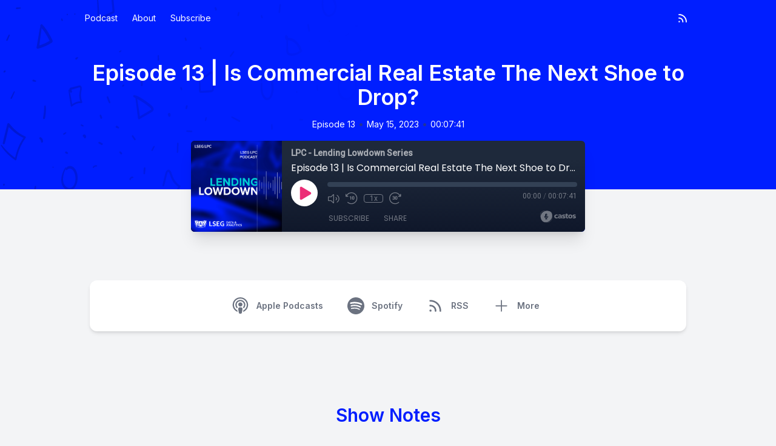

--- FILE ---
content_type: text/html; charset=UTF-8
request_url: https://lpc-lending-lowdown.castos.com/episodes/episode-13-is-commercial-real-estate-the-next-shoe-to-drop
body_size: 35456
content:
<!DOCTYPE html>
<html lang="en">

<head>
    <meta charset="UTF-8" />
    <meta name="viewport" content="width=device-width, initial-scale=1.0" />
            <link href="https://lpc-lending-lowdown.castos.com/assets/player/styles.css?v1" rel="stylesheet">
    
    
                <link rel="preload" as="style" href="https://lpc-lending-lowdown.castos.com/build/assets/lagom-CK_KbuOW.css" /><link rel="stylesheet" href="https://lpc-lending-lowdown.castos.com/build/assets/lagom-CK_KbuOW.css" data-navigate-track="reload" />        

    
            <link type="application/rss+xml" rel="alternate" title="LPC - Lending Lowdown Series"
            href="https://feeds.castos.com/kwm39" />
    
    <link rel="preconnect" href="https://fonts.gstatic.com" />
            <link href='https://fonts.googleapis.com/css2?family=Inter:wght@400;600&display=swap' rel='stylesheet'>
            
    
    <meta property="og:url" content="https://lpc-lending-lowdown.castos.com/episodes/episode-13-is-commercial-real-estate-the-next-shoe-to-drop" />

            <title>Episode 13 | Is Commercial Real Estate The Next Shoe to Drop?  </title>
        <meta name="description" content="High interest rates and falling property prices are causing turmoil in the commercial real estate market. The remote work situation is adding to fears about a shrinking demand for office space. With defaults on the rise and loans moving to special workouts, Fed policymakers and investors are worried the growing problems in the real estate market is a contagion for the US banking system. Host CJ Doherty discusses the issues with IFR Senior Reporter Richard Leong.&amp;nbsp; &amp;nbsp;">

        <meta property="og:title" content="Episode 13 | Is Commercial Real Estate The Next Shoe to Drop?  " />
        <meta property="og:type" content="music.song" />
        <meta property="og:description" content="High interest rates and falling property prices are causing turmoil in the commercial real estate market. The remote work situation is adding to fears about a shrinking demand for office space. With defaults on the rise and loans moving to special workouts, Fed policymakers and investors are worried the growing problems in the real estate market is a contagion for the US banking system. Host CJ Doherty discusses the issues with IFR Senior Reporter Richard Leong.&amp;nbsp; &amp;nbsp;">

                    <meta property="og:image" content="https://episodes.castos.com/5f440d1d2ed1e2-56819068/images/MicrosoftTeams-image-18-.png" />
        
                    <link rel="alternate" type="application/json+oembed" title="Episode 13 | Is Commercial Real Estate The Next Shoe to Drop?  "
                href="https://oembed.castos.com/oembed.json?url=https%3A%2F%2Flpc-lending-lowdown.castos.com%2Fepisodes%2Fepisode-13-is-commercial-real-estate-the-next-shoe-to-drop" />
            <link rel="alternate" type="text/xml+oembed" title="Episode 13 | Is Commercial Real Estate The Next Shoe to Drop?  "
                href="https://oembed.castos.com/oembed.xml?url=https%3A%2F%2Flpc-lending-lowdown.castos.com%2Fepisodes%2Fepisode-13-is-commercial-real-estate-the-next-shoe-to-drop" />
            
    
    
            <link href="https://lpc-lending-lowdown.castos.com/assets/images/favicon.png" rel="shortcut icon" type="image/x-icon">
    
    <style>
        :root {
            /* TODO: Replace color from backend */
            --color-primary: 0, 30, 255;
            /* TODO: Determine accesible colour to go on top of the primary color */
            --color-a11y: 255, 255, 255;

            /* TODO: Font selected on backend */
            --font-headings: 'Inter', sans-serif;
            --font-body: 'Inter', sans-serif;
        }
    </style>

    <!-- Set typography color based on theme for 'prose' -->
            <style>
            :root {
                --color-typography: 71, 85, 105;
            }
        </style>
    </head>

<body class="bg-gray-100" style="font-family: var(--font-body)">
    <svg class="hidden" aria-hidden="true" style="display:none">
    <defs>
        <g id="icon-facebook">
            <path
                d="M24 12.073c0-6.627-5.373-12-12-12s-12 5.373-12 12c0 5.99 4.388 10.954 10.125 11.854v-8.385H7.078v-3.47h3.047V9.43c0-3.007 1.792-4.669 4.533-4.669 1.312 0 2.686.235 2.686.235v2.953H15.83c-1.491 0-1.956.925-1.956 1.874v2.25h3.328l-.532 3.47h-2.796v8.385C19.612 23.027 24 18.062 24 12.073z" />
        </g>
        <g id="icon-amazon-music">
            <path
                d="M.045 18.02c.072-.116.187-.124.348-.022 3.636 2.11 7.594 3.166 11.87 3.166 2.852 0 5.668-.533 8.447-1.595l.315-.14c.138-.06.234-.1.293-.13.226-.088.39-.046.525.13.12.174.09.336-.12.48-.256.19-.6.41-1.006.654-1.244.743-2.64 1.316-4.185 1.726a17.617 17.617 0 01-10.951-.577 17.88 17.88 0 01-5.43-3.35c-.1-.074-.151-.15-.151-.22 0-.047.021-.09.051-.13zm6.565-6.218c0-1.005.247-1.863.743-2.577.495-.71 1.17-1.25 2.04-1.615.796-.335 1.756-.575 2.912-.72.39-.046 1.033-.103 1.92-.174v-.37c0-.93-.105-1.558-.3-1.875-.302-.43-.78-.65-1.44-.65h-.182c-.48.046-.896.196-1.246.46-.35.27-.575.63-.675 1.096-.06.3-.206.465-.435.51l-2.52-.315c-.248-.06-.372-.18-.372-.39 0-.046.007-.09.022-.15.247-1.29.855-2.25 1.82-2.88.976-.616 2.1-.975 3.39-1.05h.54c1.65 0 2.957.434 3.888 1.29.135.15.27.3.405.48.12.165.224.314.283.45.075.134.15.33.195.57.06.254.105.42.135.51.03.104.062.3.076.615.01.313.02.493.02.553v5.28c0 .376.06.72.165 1.036.105.313.21.54.315.674l.51.674c.09.136.136.256.136.36 0 .12-.06.226-.18.314-1.2 1.05-1.86 1.62-1.963 1.71-.165.135-.375.15-.63.045a6.062 6.062 0 01-.526-.496l-.31-.347a9.391 9.391 0 01-.317-.42l-.3-.435c-.81.886-1.603 1.44-2.4 1.665-.494.15-1.093.227-1.83.227-1.11 0-2.04-.343-2.76-1.034-.72-.69-1.08-1.665-1.08-2.94l-.05-.076zm3.753-.438c0 .566.14 1.02.425 1.364.285.34.675.512 1.155.512.045 0 .106-.007.195-.02.09-.016.134-.023.166-.023.614-.16 1.08-.553 1.424-1.178.165-.28.285-.58.36-.91.09-.32.12-.59.135-.8.015-.195.015-.54.015-1.005v-.54c-.84 0-1.484.06-1.92.18-1.275.36-1.92 1.17-1.92 2.43l-.035-.02zm9.162 7.027c.03-.06.075-.11.132-.17.362-.243.714-.41 1.05-.5a8.094 8.094 0 011.612-.24c.14-.012.28 0 .41.03.65.06 1.05.168 1.172.33.063.09.099.228.099.39v.15c0 .51-.149 1.11-.424 1.8-.278.69-.664 1.248-1.156 1.68-.073.06-.14.09-.197.09-.03 0-.06 0-.09-.012-.09-.044-.107-.12-.064-.24.54-1.26.806-2.143.806-2.64 0-.15-.03-.27-.087-.344-.145-.166-.55-.257-1.224-.257-.243 0-.533.016-.87.046-.363.045-.7.09-1 .135-.09 0-.148-.014-.18-.044-.03-.03-.036-.047-.02-.077 0-.017.006-.03.02-.063v-.06z" />
        </g>
        <g id="icon-youtube">
            <path
                d="M23.498 6.186a3.016 3.016 0 0 0-2.122-2.136C19.505 3.545 12 3.545 12 3.545s-7.505 0-9.377.505A3.017 3.017 0 0 0 .502 6.186C0 8.07 0 12 0 12s0 3.93.502 5.814a3.016 3.016 0 0 0 2.122 2.136c1.871.505 9.376.505 9.376.505s7.505 0 9.377-.505a3.015 3.015 0 0 0 2.122-2.136C24 15.93 24 12 24 12s0-3.93-.502-5.814zM9.545 15.568V8.432L15.818 12l-6.273 3.568z" />
        </g>
        <g id="icon-pocket-casts">
            <path
                d="M12,0C5.372,0,0,5.372,0,12c0,6.628,5.372,12,12,12c6.628,0,12-5.372,12-12 C24,5.372,18.628,0,12,0z M15.564,12c0-1.968-1.596-3.564-3.564-3.564c-1.968,0-3.564,1.595-3.564,3.564 c0,1.968,1.595,3.564,3.564,3.564V17.6c-3.093,0-5.6-2.507-5.6-5.6c0-3.093,2.507-5.6,5.6-5.6c3.093,0,5.6,2.507,5.6,5.6H15.564z M19,12c0-3.866-3.134-7-7-7c-3.866,0-7,3.134-7,7c0,3.866,3.134,7,7,7v2.333c-5.155,0-9.333-4.179-9.333-9.333 c0-5.155,4.179-9.333,9.333-9.333c5.155,0,9.333,4.179,9.333,9.333H19z" />
        </g>
        <g id="icon-google-podcasts">
            <path
                d="M1.503 9.678c-.83 0-1.5.67-1.5 1.5v1.63a1.5 1.5 0 103 0v-1.63c0-.83-.67-1.5-1.5-1.5zm20.994 0c-.83 0-1.5.67-1.5 1.5v1.63a1.5 1.5 0 103 0v-1.63c0-.83-.67-1.5-1.5-1.5zM6.68 14.587c-.83 0-1.5.67-1.5 1.5v1.63a1.5 1.5 0 103 0v-1.62c0-.83-.67-1.5-1.5-1.5zm0-9.817c-.83 0-1.5.67-1.5 1.5v5.357a1.5 1.5 0 003 0V6.258c0-.83-.67-1.5-1.5-1.5zm10.638 0c-.83 0-1.5.67-1.5 1.5v1.64a1.5 1.5 0 003 0V6.27c0-.83-.67-1.5-1.5-1.5zM12 0c-.83 0-1.5.67-1.5 1.5v1.63a1.5 1.5 0 103 0V1.5c0-.83-.67-1.499-1.5-1.499zm0 19.355c-.83 0-1.5.67-1.5 1.5v1.64a1.5 1.5 0 103 .01v-1.64c0-.82-.67-1.5-1.5-1.5zm5.319-8.457c-.83 0-1.5.68-1.5 1.5v5.328a1.5 1.5 0 003 0v-5.329c0-.83-.67-1.5-1.5-1.5zM12 6.128c-.83 0-1.5.68-1.5 1.5v8.728a1.5 1.5 0 003 0V7.638c0-.83-.67-1.5-1.5-1.5z" />
        </g>
        <g id="icon-google">
            <path
                d="M12.48 10.92v3.28h7.84c-.24 1.84-.853 3.187-1.787 4.133-1.147 1.147-2.933 2.4-6.053 2.4-4.827 0-8.6-3.893-8.6-8.72s3.773-8.72 8.6-8.72c2.6 0 4.507 1.027 5.907 2.347l2.307-2.307C18.747 1.44 16.133 0 12.48 0 5.867 0 .307 5.387.307 12s5.56 12 12.173 12c3.573 0 6.267-1.173 8.373-3.36 2.16-2.16 2.84-5.213 2.84-7.667 0-.76-.053-1.467-.173-2.053H12.48z" />
        </g>
        <g id="icon-apple-podcasts">
            <path
                d="M15.2411 24.8139C15.6579 23.3403 16.3353 19.7327 16.3353 18.0559C16.3353 16.2775 14.6679 15.8202 13.0005 15.8202C11.2811 15.8202 9.66583 16.2775 9.66583 18.0559C9.66583 19.7327 10.2911 23.3912 10.7079 24.8139C10.9685 25.7793 12.0106 25.9826 13.0005 25.9826C13.9384 25.9826 14.9805 25.7793 15.2411 24.8139ZM7.16479 11.7553C7.16479 8.65579 9.66583 6.16602 12.8442 6.11521C16.0747 6.01359 18.7842 8.60498 18.8363 11.7553C18.8363 13.178 18.3153 14.4991 17.3253 15.5662C17.2732 15.6678 17.221 15.8202 17.3253 15.9219C17.5858 16.3283 17.7942 16.7348 17.8984 17.243C17.9505 17.4462 18.211 17.5478 18.4195 17.3954C19.9305 15.9727 20.9205 13.991 20.9205 11.7553C20.8684 7.48713 17.2732 3.98113 12.8442 4.08275C8.51952 4.13356 5.08059 7.53794 5.08059 11.7553C5.08059 13.991 6.01848 15.9727 7.52953 17.3954C7.73795 17.5478 7.99847 17.4462 8.05058 17.243C8.15479 16.7348 8.36321 16.3283 8.62373 15.9219C8.72794 15.8202 8.67584 15.6678 8.62373 15.5662C7.63374 14.4991 7.16479 13.178 7.16479 11.7553ZM13.0005 0.0178194C6.2269 -0.0329922 0.755882 5.25142 0.703777 11.8569C0.651672 16.8365 3.72586 21.1554 8.10268 22.9847C8.3111 23.0863 8.57163 22.883 8.51952 22.6798C8.46742 22.1717 8.3111 21.4095 8.259 20.9522C8.259 20.8506 8.15479 20.749 8.10268 20.749C4.97638 19.0722 2.78798 15.8202 2.78798 11.9585C2.78798 6.47089 7.32111 1.99947 13.0005 1.99947C18.6279 1.99947 23.2131 6.47089 23.2131 11.9585C23.2131 15.7694 21.0247 19.0722 17.8463 20.749C17.7942 20.749 17.69 20.8506 17.69 20.9522C17.6379 21.4095 17.4816 22.1717 17.4295 22.6798C17.3774 22.883 17.6379 23.0863 17.8463 22.9847C22.2231 21.1554 25.2973 16.9381 25.2973 11.9585C25.2973 5.35304 19.7742 0.0178194 13.0005 0.0178194ZM13.0005 8.09686C11.1248 8.09686 9.66583 9.5704 9.66583 11.3488C9.66583 13.178 11.1248 14.6008 13.0005 14.6008C14.8242 14.6008 16.3353 13.178 16.3353 11.3488C16.3353 9.5704 14.8242 8.09686 13.0005 8.09686Z" />
        </g>
        <g id="icon-instagram">
            <path
                d="M12 0C8.74 0 8.333.015 7.053.072 5.775.132 4.905.333 4.14.63c-.789.306-1.459.717-2.126 1.384S.935 3.35.63 4.14C.333 4.905.131 5.775.072 7.053.012 8.333 0 8.74 0 12s.015 3.667.072 4.947c.06 1.277.261 2.148.558 2.913.306.788.717 1.459 1.384 2.126.667.666 1.336 1.079 2.126 1.384.766.296 1.636.499 2.913.558C8.333 23.988 8.74 24 12 24s3.667-.015 4.947-.072c1.277-.06 2.148-.262 2.913-.558.788-.306 1.459-.718 2.126-1.384.666-.667 1.079-1.335 1.384-2.126.296-.765.499-1.636.558-2.913.06-1.28.072-1.687.072-4.947s-.015-3.667-.072-4.947c-.06-1.277-.262-2.149-.558-2.913-.306-.789-.718-1.459-1.384-2.126C21.319 1.347 20.651.935 19.86.63c-.765-.297-1.636-.499-2.913-.558C15.667.012 15.26 0 12 0zm0 2.16c3.203 0 3.585.016 4.85.071 1.17.055 1.805.249 2.227.415.562.217.96.477 1.382.896.419.42.679.819.896 1.381.164.422.36 1.057.413 2.227.057 1.266.07 1.646.07 4.85s-.015 3.585-.074 4.85c-.061 1.17-.256 1.805-.421 2.227-.224.562-.479.96-.899 1.382-.419.419-.824.679-1.38.896-.42.164-1.065.36-2.235.413-1.274.057-1.649.07-4.859.07-3.211 0-3.586-.015-4.859-.074-1.171-.061-1.816-.256-2.236-.421-.569-.224-.96-.479-1.379-.899-.421-.419-.69-.824-.9-1.38-.165-.42-.359-1.065-.42-2.235-.045-1.26-.061-1.649-.061-4.844 0-3.196.016-3.586.061-4.861.061-1.17.255-1.814.42-2.234.21-.57.479-.96.9-1.381.419-.419.81-.689 1.379-.898.42-.166 1.051-.361 2.221-.421 1.275-.045 1.65-.06 4.859-.06l.045.03zm0 3.678c-3.405 0-6.162 2.76-6.162 6.162 0 3.405 2.76 6.162 6.162 6.162 3.405 0 6.162-2.76 6.162-6.162 0-3.405-2.76-6.162-6.162-6.162zM12 16c-2.21 0-4-1.79-4-4s1.79-4 4-4 4 1.79 4 4-1.79 4-4 4zm7.846-10.405c0 .795-.646 1.44-1.44 1.44-.795 0-1.44-.646-1.44-1.44 0-.794.646-1.439 1.44-1.439.793-.001 1.44.645 1.44 1.439z" />
        </g>
        <g id="icon-spotify">
            <path
                d="M12 0C5.4 0 0 5.4 0 12s5.4 12 12 12 12-5.4 12-12S18.66 0 12 0zm5.521 17.34c-.24.359-.66.48-1.021.24-2.82-1.74-6.36-2.101-10.561-1.141-.418.122-.779-.179-.899-.539-.12-.421.18-.78.54-.9 4.56-1.021 8.52-.6 11.64 1.32.42.18.479.659.301 1.02zm1.44-3.3c-.301.42-.841.6-1.262.3-3.239-1.98-8.159-2.58-11.939-1.38-.479.12-1.02-.12-1.14-.6-.12-.48.12-1.021.6-1.141C9.6 9.9 15 10.561 18.72 12.84c.361.181.54.78.241 1.2zm.12-3.36C15.24 8.4 8.82 8.16 5.16 9.301c-.6.179-1.2-.181-1.38-.721-.18-.601.18-1.2.72-1.381 4.26-1.26 11.28-1.02 15.721 1.621.539.3.719 1.02.419 1.56-.299.421-1.02.599-1.559.3z" />
        </g>
        <g id="icon-stitcher">
            <path
                d="M15.9414 0H20.3532V16.35H15.9414V0ZM5.64746 0.9H10.0592V16.2H5.64746V0.9ZM0.5 3.30007H4.91176V17.2501H0.5V3.30007ZM15.2057 2.25H10.7939V18H15.2057V2.25ZM25.4997 2.7H21.0879V15.15H25.4997V2.7Z" />
        </g>
        <g id="icon-castro">
            <path
                d="M12 0C5.372 0 0 5.373 0 12s5.372 12 12 12c6.627 0 12-5.373 12-12S18.627 0 12 0zm-.002 13.991a2.052 2.052 0 1 1 0-4.105 2.052 2.052 0 0 1 0 4.105zm4.995 4.853l-2.012-2.791a5.084 5.084 0 1 0-5.982.012l-2.014 2.793A8.526 8.526 0 0 1 11.979 3.42a8.526 8.526 0 0 1 8.526 8.526 8.511 8.511 0 0 1-3.512 6.898z" />
        </g>
        <g id="icon-twitter">
            <path
                d="M18.901 1.153h3.68l-8.04 9.19L24 22.846h-7.406l-5.8-7.584-6.638 7.584H.474l8.6-9.83L0 1.154h7.594l5.243 6.932ZM17.61 20.644h2.039L6.486 3.24H4.298Z" />
        </g>
        <g id="icon-linkedin">
            <path
                d="M20.447 20.452h-3.554v-5.569c0-1.328-.027-3.037-1.852-3.037-1.853 0-2.136 1.445-2.136 2.939v5.667H9.351V9h3.414v1.561h.046c.477-.9 1.637-1.85 3.37-1.85 3.601 0 4.267 2.37 4.267 5.455v6.286zM5.337 7.433c-1.144 0-2.063-.926-2.063-2.065 0-1.138.92-2.063 2.063-2.063 1.14 0 2.064.925 2.064 2.063 0 1.139-.925 2.065-2.064 2.065zm1.782 13.019H3.555V9h3.564v11.452zM22.225 0H1.771C.792 0 0 .774 0 1.729v20.542C0 23.227.792 24 1.771 24h20.451C23.2 24 24 23.227 24 22.271V1.729C24 .774 23.2 0 22.222 0h.003z" />
        </g>
        <g id="icon-goodpods">
            <path class="fill-current" fill-rule="evenodd" clip-rule="evenodd"
                d="M38.4526 31.7536C38.4024 31.7536 38.3513 31.7486 38.2993 31.7385C38.1099 31.7005 37.9247 31.6395 37.7624 31.5616C37.4788 31.4256 37.2077 31.2729 36.98 31.1414C36.5845 30.9141 36.2395 30.7461 35.8422 30.6667C35.6867 30.6356 35.4682 30.5723 35.3663 30.382C35.2642 30.1915 35.3311 29.9771 35.4009 29.8116C35.4196 29.7633 35.4462 29.7094 35.4782 29.6575C35.5976 29.4524 35.8699 29.3483 36.1089 29.4195L36.1502 29.4314C36.27 29.4658 36.4056 29.5049 36.5174 29.5932C36.7539 29.7805 37.0299 29.9079 37.3222 30.043C37.447 30.1006 37.5717 30.1583 37.6934 30.2206C37.9793 30.3656 38.2191 30.4085 38.4722 30.3599C38.674 30.3208 38.8084 30.3789 38.8853 30.4345C38.9624 30.4907 39.0595 30.6005 39.083 30.8048C39.0896 30.8633 39.0935 30.9219 39.0968 30.9732L39.1002 31.0222L39.0946 31.0932C39.0918 31.1306 39.0892 31.1633 39.0855 31.1967C39.0625 31.3809 38.9734 31.5359 38.8345 31.6359C38.7266 31.7135 38.5945 31.7536 38.4526 31.7536Z" />
            <path class="fill-current" fill-rule="evenodd" clip-rule="evenodd"
                d="M36.9093 25.1132C36.883 25.1132 36.8583 25.112 36.8354 25.1109C36.8176 25.1099 36.7997 25.1091 36.7821 25.1091C36.5153 25.1073 36.2842 24.9771 36.2189 24.7923C36.1774 24.6738 36.1891 24.5423 36.2515 24.4214C36.3255 24.2781 36.4597 24.1684 36.6202 24.1206C36.91 24.0356 37.2242 23.9628 37.5667 24.0007C37.7342 24.0204 37.9014 24.0348 38.069 24.0494C38.3447 24.0748 38.6302 24.0683 38.9682 24.028C39.2539 23.9941 39.3865 23.9363 39.4746 23.8071C39.5763 23.6621 39.827 23.6228 39.9638 23.6572C40.1141 23.6945 40.2632 23.8358 40.3031 23.979C40.3661 24.2 40.3567 24.5332 39.9539 24.8615C39.827 24.9616 39.6456 24.98 39.5484 24.9822C39.2914 24.9886 39.0337 24.9879 38.7763 24.987L38.5311 24.9866C38.3451 25.0028 38.1595 25.0043 37.98 25.0058C37.6578 25.0084 37.3534 25.0108 37.0616 25.0942C37.0083 25.1093 36.9567 25.1132 36.9093 25.1132Z" />
            <path class="fill-current" fill-rule="evenodd" clip-rule="evenodd"
                d="M35.9996 20.9317C35.8677 20.9317 35.7341 20.8827 35.6351 20.7966C35.5485 20.7213 35.4982 20.6245 35.4934 20.5238C35.4854 20.3736 35.4871 20.2135 35.5559 20.0715C35.6365 19.9011 35.7508 19.736 35.8856 19.5954C36.3902 19.0694 36.8148 18.4615 37.2257 17.8737L37.3839 17.6478C37.506 17.4756 37.6573 17.2621 37.9634 17.1975C38.0979 17.1678 38.3487 17.1622 38.4783 17.2717C38.5416 17.3251 38.5752 17.4011 38.5708 17.4805C38.564 17.6011 38.5467 17.7405 38.4705 17.8574C38.2311 18.2238 37.9688 18.61 37.6457 19.0733C37.327 19.5317 36.9983 19.9953 36.6685 20.4508C36.5808 20.5729 36.471 20.6938 36.3431 20.8093L36.3424 20.8098C36.2634 20.8806 36.168 20.9025 36.1109 20.9155L36.043 20.9299C36.0285 20.9311 36.0142 20.9317 35.9996 20.9317Z" />
            <path class="fill-current" fill-rule="evenodd" clip-rule="evenodd"
                d="M8.14625 31.0925C8.05697 31.0925 7.97242 31.0802 7.8956 31.055C7.72861 30.9951 7.6045 30.8732 7.54917 30.7183C7.50459 30.5941 7.51301 30.4667 7.57216 30.3695C7.62217 30.2867 7.6757 30.1985 7.76065 30.1328C7.88386 30.0387 8.02254 29.9329 8.1833 29.8627C8.84224 29.5747 9.48479 29.2145 10.1061 28.8662C10.3386 28.7359 10.5711 28.6056 10.805 28.4783L10.8064 28.4776C10.9504 28.4008 11.1172 28.3888 11.2615 28.3873C11.3851 28.3861 11.5013 28.4531 11.5789 28.5718C11.6461 28.6753 11.694 28.8379 11.6254 28.9844C11.497 29.2591 11.3008 29.4765 11.0418 29.6305C10.9105 29.7088 10.7802 29.7895 10.6499 29.8702C10.4436 29.9979 10.2302 30.13 10.0137 30.2521C9.78655 30.3796 9.55389 30.5013 9.32876 30.6191C9.13847 30.7185 8.94807 30.8181 8.75989 30.9218C8.55645 31.0338 8.34055 31.0925 8.14625 31.0925Z" />
            <path class="fill-current" fill-rule="evenodd" clip-rule="evenodd"
                d="M8.24856 24.8426C8.17475 24.8426 8.10136 24.8415 8.02875 24.8403L7.87733 24.8384C7.76435 24.8371 7.63904 24.8145 7.52395 24.7749C7.31016 24.7003 7.17772 24.5409 7.16908 24.3483C7.15905 24.132 7.29992 23.9405 7.51171 23.8829C7.75221 23.8198 8.00264 23.7734 8.2578 23.7446C8.39808 23.7288 8.53937 23.7218 8.67604 23.715C8.85789 23.7062 9.02981 23.6977 9.19469 23.6699C9.75701 23.5748 10.2286 23.7263 10.6545 23.9037C10.8597 23.9901 10.9706 24.166 10.9519 24.3745C10.9302 24.6023 10.7099 24.7898 10.4499 24.8034C10.4128 24.8057 10.3757 24.8055 10.317 24.8052L10.183 24.8003C9.70815 24.7036 9.1494 24.758 8.7158 24.8164C8.56026 24.8375 8.40341 24.8426 8.24856 24.8426Z" />
            <path class="fill-current" fill-rule="evenodd" clip-rule="evenodd"
                d="M10.7776 20.62C10.7726 20.62 10.7673 20.6199 10.7622 20.6197C10.6093 20.6136 10.4508 20.6072 10.3061 20.5363H10.306C10.0732 20.422 9.829 20.2932 9.6209 20.1248C8.88623 19.5341 8.30692 18.9088 7.85043 18.2137C7.53481 17.7343 7.36472 17.2295 7.34483 16.7132C7.33991 16.5382 7.50539 16.4254 7.6044 16.3735C7.74409 16.302 7.9407 16.3717 8.01813 16.4785C8.09675 16.5882 8.17639 16.7077 8.2298 16.8448C8.60606 17.7864 9.3644 18.4709 10.1087 19.0913C10.183 19.1533 10.2854 19.2007 10.3939 19.2508C10.4386 19.2715 10.483 19.2922 10.5265 19.314C10.5817 19.342 10.6381 19.367 10.6946 19.3922C10.8012 19.4398 10.9116 19.4888 11.0175 19.5555C11.2095 19.673 11.3228 19.8861 11.304 20.0969C11.2668 20.3921 11.0329 20.62 10.7776 20.62Z" />
            <path class="fill-current" fill-rule="evenodd" clip-rule="evenodd"
                d="M32.4462 26.2482C32.4 26.9485 32.1883 26.941 32.1805 27.5992C32.1729 28.2573 32.1734 28.5972 31.8914 28.7078C31.609 28.8184 30.761 29.0225 29.8952 29.0235C29.0293 29.0246 29.0272 29.0705 28.8317 28.8344C28.6363 28.5984 28.5667 27.7003 28.5352 26.7239C28.5037 25.7476 28.4719 24.9312 28.333 24.2684C28.1941 23.6056 28.3783 22.1653 28.5871 21.7103C28.7958 21.2552 28.7591 21.3105 28.9188 21.2402C28.9188 21.2402 29.5448 21.2741 29.8952 21.2402C30.2454 21.2065 31.0498 21.065 31.3632 21.256C31.6766 21.4469 31.8266 21.8189 32.0675 22.891C32.3087 23.9632 32.4925 25.5478 32.4462 26.2482ZM28.0971 16.5543C27.9686 15.9075 28.0342 16.2883 27.607 15.4532C27.1796 14.6182 26.9438 14.6525 26.1867 14.1545C25.4295 13.6563 23.824 13.1964 23.5789 13.1112C23.3337 13.0259 23.4117 13.0779 23.1438 13.0636C22.876 13.0494 22.4575 12.8647 21.1069 13.0636C19.7563 13.2624 18.6741 14.0582 17.8973 14.9774C17.1207 15.8967 16.6441 16.9325 16.2403 17.6774C15.8366 18.4225 15.9043 19.0578 15.8575 19.4857C15.8107 19.9136 15.7391 19.8548 15.5895 19.947C15.4398 20.0389 15.1054 19.947 15.1054 19.947C14.9463 19.9162 15.1518 19.516 15.184 19.1848C15.2163 18.8536 15.1192 18.4514 15.1054 18.1742C15.0913 17.8972 15.1693 17.8441 15.2556 17.6992C15.3419 17.5542 15.6568 16.9587 15.8168 16.6353C15.9767 16.312 16.3577 15.5107 16.5359 15.1922C16.714 14.8739 16.8696 14.3987 17.8489 13.5455C18.8281 12.6923 19.364 12.4915 19.8672 12.2839C20.3707 12.0763 21.4058 11.5125 21.6911 11.4165C21.9765 11.3204 22.0888 11.2922 22.5254 11.2534C22.9619 11.2148 24.1261 11.3982 24.4375 11.4303C24.7489 11.4625 24.7215 11.4779 25.0641 11.7561C25.4067 12.0345 25.8973 12.5477 26.3403 12.868C26.7831 13.1882 27.2719 13.5233 27.4448 13.6798C27.6179 13.8363 27.9724 14.1022 28.0113 14.3741C28.0501 14.6459 28.2553 14.7829 28.3985 14.9693C28.5416 15.1556 28.5668 15.3633 28.9144 16.6869C29.2621 18.0104 29.3485 18.016 29.4308 18.5321C29.5131 19.0483 29.4346 19.4042 29.2809 19.5983C29.1273 19.7923 29.0783 19.6965 28.9682 19.5933C28.8583 19.4902 28.793 18.8763 28.5657 18.1929C28.3385 17.5096 28.2257 17.2013 28.0971 16.5543ZM17.7261 23.3043C17.893 24.3735 18.1844 26.6732 17.9994 27.6374C17.8144 28.6016 17.5002 29.0783 17.1536 29.3072C16.8072 29.5361 16.0465 29.667 15.174 29.4006C14.3013 29.1342 13.9664 28.9271 13.6549 28.0077C13.3432 27.0884 13.5168 27.2403 13.4016 26.6269C13.2864 26.0137 13.1423 25.811 13.1687 25.3352C13.1952 24.8596 13.0957 23.3172 13.2025 22.8028C13.3094 22.2883 13.2771 21.7901 13.7523 21.7053C14.2276 21.6206 14.5116 21.8224 14.8242 21.7025C15.1368 21.5827 15.105 21.5325 15.4228 21.4792C15.7249 21.4285 16.3134 21.2552 16.6966 21.4307C17.0799 21.606 17.5593 22.2348 17.7261 23.3043ZM33.4638 24.2908C33.2548 23.6907 33.346 23.1493 33.1838 22.1779C33.0215 21.2065 32.6002 20.8748 32.6002 20.8748C32.6002 20.8748 32.4009 20.2764 31.6117 20.0533C30.8227 19.8305 31.0533 20.0069 30.9717 19.5546C30.8903 19.1022 30.875 19.0264 30.7726 18.5674C30.6699 18.1085 30.6421 17.8951 30.6192 17.4144C30.5963 16.9337 30.5956 16.392 30.3791 15.9632C30.1627 15.5347 29.7582 14.7288 29.3293 14.0123C28.9004 13.2958 28.6275 12.933 27.9563 12.3749C27.2853 11.8168 26.8728 11.2317 26.1929 10.8693C25.513 10.5071 25.5602 10.4032 24.881 10.2214C24.2018 10.0396 24.1083 10.1489 23.2214 10.0737C22.3346 9.99857 22.2479 9.93748 21.5727 10.0737C20.8976 10.2101 20.4587 10.607 19.6667 10.9728C18.8747 11.3386 18.5505 11.3275 18.0104 11.7917C17.4704 12.256 17.5893 12.3985 17.1355 12.7763C16.6817 13.1541 16.4112 13.3678 15.8012 14.4037C15.1912 15.4398 14.7476 16.4914 14.5284 16.9798C14.3092 17.4683 14.1101 17.615 14.0828 18.1625C14.0556 18.7101 14.1686 18.6245 14.0389 19.2533C13.9091 19.882 13.772 20.3952 13.772 20.3952C13.772 20.3952 12.9751 20.3799 12.5142 21.256C12.0533 22.132 12.092 22.4816 12.0298 22.9949C11.9675 23.5081 12.0927 24.8658 12.1869 25.7622C12.2811 26.6587 12.3413 27.9347 12.4977 28.3878C12.6539 28.8406 13.2197 30.1231 14.4484 30.5055C15.6771 30.8877 15.9542 30.9407 16.3172 30.8493C16.6804 30.7579 17.3239 30.5729 17.778 30.4197C18.232 30.2667 18.7728 29.7786 19.0244 28.6648C19.2761 27.5511 19.2919 26.9992 19.1914 25.4607C19.091 23.9222 19.1008 23.1113 18.6725 21.9458C18.2444 20.7803 17.6166 20.6118 17.3318 20.3499C17.0472 20.088 17.0244 20.167 17.0618 19.8105C17.0991 19.454 17.0157 18.6443 17.9187 17.228C18.8217 15.8118 19.756 14.9274 21.1069 14.5294C22.4576 14.1313 23.4601 14.4518 23.9594 14.6339C24.459 14.8161 24.6009 14.8816 25.0333 14.9633C25.4655 15.0449 25.7679 15.2993 26.0385 15.6214C26.3092 15.9436 26.8712 16.7437 27.1212 17.2964C27.371 17.849 27.2285 18.1102 27.5092 18.7211C27.7899 19.332 28.0654 19.5276 28.0068 19.947C27.9483 20.3662 27.8873 20.2453 27.7837 20.5434C27.6801 20.8417 27.2812 21.4049 27.2235 22.091C27.1657 22.7774 27.1133 23.3445 27.1255 24.1023C27.1376 24.8598 27.3042 25.1037 27.2938 25.9802C27.2835 26.8565 27.2104 28.316 27.4666 29.0235C27.7228 29.7313 27.8971 30.1967 28.2009 30.3187C28.5047 30.4405 28.4331 30.4543 28.6206 30.4397C28.6206 30.4397 28.832 30.3194 29.3852 30.3317C29.9382 30.3438 31.4491 30.4432 32.2599 29.9835C33.0705 29.5239 33.2175 29.2696 33.3952 27.7709C33.5731 26.2724 33.6727 24.8908 33.4638 24.2908Z" />
        </g>
        <g id="icon-mastodon">
            <path
                d="M23.268 5.313c-.35-2.578-2.617-4.61-5.304-5.004C17.51.242 15.792 0 11.813 0h-.03c-3.98 0-4.835.242-5.288.309C3.882.692 1.496 2.518.917 5.127.64 6.412.61 7.837.661 9.143c.074 1.874.088 3.745.26 5.611.118 1.24.325 2.47.62 3.68.55 2.237 2.777 4.098 4.96 4.857 2.336.792 4.849.923 7.256.38.265-.061.527-.132.786-.213.585-.184 1.27-.39 1.774-.753a.057.057 0 0 0 .023-.043v-1.809a.052.052 0 0 0-.02-.041.053.053 0 0 0-.046-.01 20.282 20.282 0 0 1-4.709.545c-2.73 0-3.463-1.284-3.674-1.818a5.593 5.593 0 0 1-.319-1.433.053.053 0 0 1 .066-.054c1.517.363 3.072.546 4.632.546.376 0 .75 0 1.125-.01 1.57-.044 3.224-.124 4.768-.422.038-.008.077-.015.11-.024 2.435-.464 4.753-1.92 4.989-5.604.008-.145.03-1.52.03-1.67.002-.512.167-3.63-.024-5.545zm-3.748 9.195h-2.561V8.29c0-1.309-.55-1.976-1.67-1.976-1.23 0-1.846.79-1.846 2.35v3.403h-2.546V8.663c0-1.56-.617-2.35-1.848-2.35-1.112 0-1.668.668-1.67 1.977v6.218H4.822V8.102c0-1.31.337-2.35 1.011-3.12.696-.77 1.608-1.164 2.74-1.164 1.311 0 2.302.5 2.962 1.498l.638 1.06.638-1.06c.66-.999 1.65-1.498 2.96-1.498 1.13 0 2.043.395 2.74 1.164.675.77 1.012 1.81 1.012 3.12z" />
        </g>
        <g id="icon-tiktok">
            <path
                d="M12.525.02c1.31-.02 2.61-.01 3.91-.02.08 1.53.63 3.09 1.75 4.17 1.12 1.11 2.7 1.62 4.24 1.79v4.03c-1.44-.05-2.89-.35-4.2-.97-.57-.26-1.1-.59-1.62-.93-.01 2.92.01 5.84-.02 8.75-.08 1.4-.54 2.79-1.35 3.94-1.31 1.92-3.58 3.17-5.91 3.21-1.43.08-2.86-.31-4.08-1.03-2.02-1.19-3.44-3.37-3.65-5.71-.02-.5-.03-1-.01-1.49.18-1.9 1.12-3.72 2.58-4.96 1.66-1.44 3.98-2.13 6.15-1.72.02 1.48-.04 2.96-.04 4.44-.99-.32-2.15-.23-3.02.37-.63.41-1.11 1.04-1.36 1.75-.21.51-.15 1.07-.14 1.61.24 1.64 1.82 3.02 3.5 2.87 1.12-.01 2.19-.66 2.77-1.61.19-.33.4-.67.41-1.06.1-1.79.06-3.57.07-5.36.01-4.03-.01-8.05.02-12.07z" />
        </g>
        <g id="icon-google-play">
            <path
                d="M22.018 13.298l-3.919 2.218-3.515-3.493 3.543-3.521 3.891 2.202a1.49 1.49 0 0 1 0 2.594zM1.337.924a1.486 1.486 0 0 0-.112.568v21.017c0 .217.045.419.124.6l11.155-11.087L1.337.924zm12.207 10.065l3.258-3.238L3.45.195a1.466 1.466 0 0 0-.946-.179l11.04 10.973zm0 2.067l-11 10.933c.298.036.612-.016.906-.183l13.324-7.54-3.23-3.21z" />
        </g>
        <g id="icon-apple-store">
            <path
                d="M8.8086 14.9194l6.1107-11.0368c.0837-.1513.1682-.302.2437-.4584.0685-.142.1267-.2854.1646-.4403.0803-.3259.0588-.6656-.066-.9767-.1238-.3095-.3417-.5678-.6201-.7355a1.4175 1.4175 0 0 0-.921-.1924c-.3207.043-.6135.1935-.8443.4288-.1094.1118-.1996.2361-.2832.369-.092.1463-.175.2979-.259.4492l-.3864.6979-.3865-.6979c-.0837-.1515-.1667-.303-.2587-.4492-.0837-.1329-.1739-.2572-.2835-.369-.2305-.2353-.5233-.3857-.844-.429a1.4181 1.4181 0 0 0-.921.1926c-.2784.1677-.4964.426-.6203.7355-.1246.311-.1461.6508-.066.9767.038.155.0962.2984.1648.4403.0753.1564.1598.307.2437.4584l1.248 2.2543-4.8625 8.7825H2.0295c-.1676 0-.3351-.0007-.5026.0092-.1522.009-.3004.0284-.448.0714-.3108.0906-.5822.2798-.7783.548-.195.2665-.3006.5929-.3006.9279 0 .3352.1057.6612.3006.9277.196.2683.4675.4575.7782.548.1477.043.296.0623.4481.0715.1675.01.335.009.5026.009h13.0974c.0171-.0357.059-.1294.1-.2697.415-1.4151-.6156-2.843-2.0347-2.843zM3.113 18.5418l-.7922 1.5008c-.0818.1553-.1644.31-.2384.4705-.067.1458-.124.293-.1611.452-.0785.3346-.0576.6834.0645 1.0029.1212.3175.3346.583.607.7549.2727.172.5891.2416.9013.1975.3139-.044.6005-.1986.8263-.4402.1072-.1148.1954-.2424.2772-.3787.0902-.1503.1714-.3059.2535-.4612L6 19.4636c-.0896-.149-.9473-1.4704-2.887-.9218m20.5861-3.0056a1.4707 1.4707 0 0 0-.779-.5407c-.1476-.0425-.2961-.0616-.4483-.0705-.1678-.0099-.3352-.0091-.503-.0091H18.648l-4.3891-7.817c-.6655.7005-.9632 1.485-1.0773 2.1976-.1655 1.0333.0367 2.0934.546 3.0004l5.2741 9.3933c.084.1494.167.299.2591.4435.0837.131.1739.2537.2836.364.231.2323.5238.3809.8449.4232.3192.0424.643-.0244.9217-.1899.2784-.1653.4968-.4204.621-.7257.1246-.3072.146-.6425.0658-.9641-.0381-.1529-.0962-.2945-.165-.4346-.0753-.1543-.1598-.303-.2438-.4524l-1.216-2.1662h1.596c.1677 0 .3351.0009.5029-.009.1522-.009.3007-.028.4483-.0705a1.4707 1.4707 0 0 0 .779-.5407A1.5386 1.5386 0 0 0 24 16.452a1.539 1.539 0 0 0-.3009-.9158Z" />
        </g>
        <g id="icon-wordpress">
            <path
                d="M21.469 6.825c.84 1.537 1.318 3.3 1.318 5.175 0 3.979-2.156 7.456-5.363 9.325l3.295-9.527c.615-1.54.82-2.771.82-3.864 0-.405-.026-.78-.07-1.11m-7.981.105c.647-.03 1.232-.105 1.232-.105.582-.075.514-.93-.067-.899 0 0-1.755.135-2.88.135-1.064 0-2.85-.15-2.85-.15-.585-.03-.661.855-.075.885 0 0 .54.061 1.125.09l1.68 4.605-2.37 7.08L5.354 6.9c.649-.03 1.234-.1 1.234-.1.585-.075.516-.93-.065-.896 0 0-1.746.138-2.874.138-.2 0-.438-.008-.69-.015C4.911 3.15 8.235 1.215 12 1.215c2.809 0 5.365 1.072 7.286 2.833-.046-.003-.091-.009-.141-.009-1.06 0-1.812.923-1.812 1.914 0 .89.513 1.643 1.06 2.531.411.72.89 1.643.89 2.977 0 .915-.354 1.994-.821 3.479l-1.075 3.585-3.9-11.61.001.014zM12 22.784c-1.059 0-2.081-.153-3.048-.437l3.237-9.406 3.315 9.087c.024.053.05.101.078.149-1.12.393-2.325.609-3.582.609M1.211 12c0-1.564.336-3.05.935-4.39L7.29 21.709C3.694 19.96 1.212 16.271 1.211 12M12 0C5.385 0 0 5.385 0 12s5.385 12 12 12 12-5.385 12-12S18.615 0 12 0" />
        </g>
        <g id="icon-stripe">
            <path fill-rule="evenodd" clip-rule="evenodd"
                d="M46 12.232C46 9.47062 44.6222 7.29175 41.9889 7.29175C39.3444 7.29175 37.7444 9.47062 37.7444 12.2104C37.7444 15.4571 39.6333 17.0967 42.3444 17.0967C43.6667 17.0967 44.6667 16.8055 45.4222 16.3956V14.2383C44.6667 14.605 43.8 14.8315 42.7 14.8315C41.6222 14.8315 40.6667 14.4648 40.5444 13.192H45.9778C45.9778 13.0517 46 12.4908 46 12.232ZM40.5111 11.2073C40.5111 9.98838 41.2778 9.48141 41.9778 9.48141C42.6556 9.48141 43.3778 9.98838 43.3778 11.2073H40.5111Z"
                fill="currentColor" />
            <path fill-rule="evenodd" clip-rule="evenodd"
                d="M33.4556 7.29175C32.3667 7.29175 31.6667 7.78793 31.2778 8.1331L31.1333 7.46433H28.6889V20.0414L31.4667 19.4697L31.4778 16.4171C31.8778 16.6976 32.4667 17.0967 33.4445 17.0967C35.4333 17.0967 37.2445 15.5434 37.2445 12.1241C37.2333 8.99602 35.4 7.29175 33.4556 7.29175ZM32.7889 14.7237C32.1333 14.7237 31.7445 14.4971 31.4778 14.2167L31.4667 10.2149C31.7556 9.90208 32.1556 9.68636 32.7889 9.68636C33.8 9.68636 34.5 10.7866 34.5 12.1996C34.5 13.645 33.8111 14.7237 32.7889 14.7237Z"
                fill="currentColor" />
            <path fill-rule="evenodd" clip-rule="evenodd"
                d="M24.8666 6.65531L27.6555 6.07284V3.88318L24.8666 4.45486V6.65531Z" fill="currentColor" />
            <path d="M27.6555 7.4751H24.8666V16.9133H27.6555V7.4751Z" fill="white" />
            <path fill-rule="evenodd" clip-rule="evenodd"
                d="M21.8778 8.27334L21.7 7.47514H19.3V16.9133H22.0778V10.5169C22.7333 9.68638 23.8444 9.83739 24.1889 9.95604V7.47514C23.8333 7.3457 22.5333 7.1084 21.8778 8.27334Z"
                fill="currentColor" />
            <path fill-rule="evenodd" clip-rule="evenodd"
                d="M16.3222 5.1344L13.6111 5.6953L13.6 14.3353C13.6 15.9317 14.8333 17.1074 16.4778 17.1074C17.3889 17.1074 18.0555 16.9456 18.4222 16.7515V14.5618C18.0666 14.702 16.3111 15.1982 16.3111 13.6018V9.7726H18.4222V7.47507H16.3111L16.3222 5.1344Z"
                fill="white" />
            <path fill-rule="evenodd" clip-rule="evenodd"
                d="M8.81111 10.2149C8.81111 9.79422 9.16667 9.63242 9.75556 9.63242C10.6 9.63242 11.6667 9.88051 12.5111 10.3228V7.78793C11.5889 7.43197 10.6778 7.29175 9.75556 7.29175C7.5 7.29175 6 8.43512 6 10.3443C6 13.3214 10.2222 12.8468 10.2222 14.1304C10.2222 14.6266 9.77778 14.7884 9.15556 14.7884C8.23333 14.7884 7.05556 14.4216 6.12222 13.9255V16.4926C7.15556 16.9241 8.2 17.1075 9.15556 17.1075C11.4667 17.1075 13.0556 15.9965 13.0556 14.0657C13.0444 10.8513 8.81111 11.423 8.81111 10.2149Z"
                fill="currentColor" />
        </g>
        <g id="icon-overcast">
            <path
                d="M12 24C5.389 24.018.017 18.671 0 12.061V12C0 5.35 5.351 0 12 0s12 5.35 12 12c0 6.649-5.351 12-12 12zm0-4.751l.9-.899-.9-3.45-.9 3.45.9.899zm-1.15-.05L10.4 20.9l1.05-1.052-.6-.649zm2.3 0l-.6.601 1.05 1.051-.45-1.652zm.85 3.102L12 20.3l-2 2.001c.65.1 1.3.199 2 .199s1.35-.05 2-.199zM12 1.5C6.201 1.5 1.5 6.201 1.5 12c-.008 4.468 2.825 8.446 7.051 9.899l2.25-8.35c-.511-.372-.809-.968-.801-1.6 0-1.101.9-2.001 2-2.001s2 .9 2 2.001c0 .649-.301 1.2-.801 1.6l2.25 8.35c4.227-1.453 7.06-5.432 7.051-9.899 0-5.799-4.701-10.5-10.5-10.5zm6.85 15.7c-.255.319-.714.385-1.049.15-.313-.207-.4-.628-.194-.941.014-.021.028-.04.044-.06 0 0 1.35-1.799 1.35-4.35s-1.35-4.35-1.35-4.35c-.239-.289-.198-.719.091-.957.02-.016.039-.031.06-.044.335-.235.794-.169 1.049.15.1.101 1.65 2.15 1.65 5.2S18.949 17.1 18.85 17.2zm-3.651-1.95c-.3-.3-.249-.85.051-1.15 0 0 .75-.799.75-2.1s-.75-2.051-.75-2.1c-.3-.301-.3-.801-.051-1.15.232-.303.666-.357.969-.125.029.022.056.047.082.074C16.301 8.75 17.5 10 17.5 12s-1.199 3.25-1.25 3.301c-.301.299-.75.25-1.051-.051zm-6.398 0c-.301.301-.75.35-1.051.051C7.699 15.199 6.5 14 6.5 12s1.199-3.199 1.25-3.301c.301-.299.801-.299 1.051.051.3.3.249.85-.051 1.15 0 .049-.75.799-.75 2.1s.75 2.1.75 2.1c.3.3.351.799.051 1.15zm-2.602 2.101c-.335.234-.794.169-1.05-.15C5.051 17.1 3.5 15.05 3.5 12s1.551-5.1 1.649-5.2c.256-.319.715-.386 1.05-.15.313.206.4.628.194.941-.013.02-.028.04-.043.059C6.35 7.65 5 9.449 5 12s1.35 4.35 1.35 4.35c.25.3.15.75-.151 1.001z" />
        </g>
        <g id="icon-twitch">
            <path
                d="M11.571 4.714h1.715v5.143H11.57zm4.715 0H18v5.143h-1.714zM6 0L1.714 4.286v15.428h5.143V24l4.286-4.286h3.428L22.286 12V0zm14.571 11.143l-3.428 3.428h-3.429l-3 3v-3H6.857V1.714h13.714Z" />
        </g>
        <g id="icon-heart-radio">
            <path
                d="M18.7226 0.843018C16.3695 0.843018 14.2423 2.20792 13.0187 4.23459C11.795 2.2286 9.68662 0.843018 7.31467 0.843018C3.54966 0.843018 0.5 4.19324 0.5 8.32929C0.5 10.9557 2.00601 12.8376 3.58731 14.5954L9.76192 21.0063C10.0819 21.3372 10.609 21.089 10.609 20.5927V15.5881C10.609 14.1404 11.6821 12.9617 12.9998 12.9617C14.3176 12.9617 15.3906 14.1404 15.3906 15.5881V20.5927C15.3906 21.089 15.9177 21.3372 16.2377 21.0063L22.4123 14.5954C23.9937 12.8376 25.4997 10.9557 25.4997 8.32929C25.5373 4.19324 22.4876 0.843018 18.7226 0.843018ZM6.82521 14.0991C6.73109 14.2232 6.59932 14.2645 6.46754 14.2645C6.35459 14.2645 6.24164 14.2232 6.14751 14.1404C4.11441 12.1551 3.07903 10.0871 3.07903 7.99841V7.97771C3.07903 6.17853 4.07676 4.13119 5.41334 3.20057C5.63924 3.05581 5.92161 3.11786 6.07221 3.36603C6.20399 3.61419 6.14752 3.92439 5.92161 4.08983C4.86741 4.81364 4.03911 6.53009 4.03911 7.97771V7.99841C4.03911 9.77691 4.96154 11.5968 6.78757 13.3753C6.99464 13.5614 7.01346 13.8923 6.82521 14.0991ZM9.87487 12.1758C9.78075 12.3413 9.63015 12.4447 9.46072 12.4447C9.38542 12.4447 9.31012 12.424 9.23482 12.3826C7.86059 11.5347 6.91934 9.85963 6.91934 8.22589V8.20521C6.91934 6.65419 7.70999 5.22725 8.95245 4.50344C9.17835 4.37936 9.46072 4.46207 9.5925 4.73092C9.70545 4.97908 9.63015 5.28929 9.38542 5.43405C8.44417 5.97174 7.84177 7.04711 7.84177 8.22589C7.84177 9.50807 8.57594 10.8109 9.6678 11.4727C9.91252 11.6174 10.0066 11.9277 9.87487 12.1758ZM13.0187 10.8523C11.8891 10.8523 10.9667 9.83893 10.9667 8.59812C10.9667 7.3573 11.8891 6.34399 13.0187 6.34399C14.1482 6.34399 15.0706 7.3573 15.0706 8.59812C15.0706 9.83893 14.1482 10.8523 13.0187 10.8523ZM16.8025 12.3826C16.7272 12.424 16.6519 12.4447 16.5766 12.4447C16.4072 12.4447 16.2566 12.3413 16.1624 12.1758C16.0307 11.9277 16.1248 11.6174 16.3507 11.4727C17.4425 10.7902 18.1767 9.48738 18.1767 8.22589C18.1767 7.04711 17.5931 5.99242 16.6331 5.43405C16.4072 5.30997 16.313 4.97908 16.426 4.73092C16.5389 4.48275 16.8401 4.37936 17.066 4.50344C18.3273 5.22725 19.0991 6.65419 19.0991 8.20521V8.22589C19.118 9.85963 18.1955 11.5347 16.8025 12.3826ZM22.9394 7.99841C22.9394 10.0871 21.9041 12.1551 19.871 14.1404C19.7768 14.2232 19.6639 14.2645 19.5509 14.2645C19.4192 14.2645 19.2874 14.2025 19.1933 14.0991C19.0238 13.8923 19.0427 13.5614 19.2309 13.3753C21.0569 11.5968 21.9794 9.79759 21.9794 7.99841V7.97771C21.9794 6.53009 21.1511 4.81364 20.0969 4.08983C19.871 3.94507 19.8145 3.61419 19.9463 3.36603C20.078 3.11786 20.3792 3.05581 20.6051 3.20057C21.9229 4.11051 22.9394 6.15785 22.9394 7.97771V7.99841Z" />
        </g>
        <g id="icon-pandora">
            <path
                d="M10.0008 0.5C7.7028 0.5 5.59356 1.26369 3.94157 2.53745V1.06302H0.406006V23.5H2.17305C3.14949 23.5 3.94157 22.753 3.94157 21.8305V16.5905C5.59356 17.8643 7.7028 18.628 10.0008 18.628C15.299 18.628 19.5942 14.5698 19.5942 9.56398C19.5942 4.55817 15.299 0.5 10.0008 0.5ZM9.78697 15.2039C6.49478 15.2039 3.81767 12.6731 3.81767 9.56398C3.81767 6.45486 6.49478 3.92408 9.78697 3.92408C13.0792 3.92408 15.7563 6.45486 15.7563 9.56398C15.7563 12.6731 13.0792 15.2039 9.78697 15.2039Z" />
        </g>
        <g id="icon-downcast">
            <path fill-rule="evenodd" clip-rule="evenodd"
                d="M24 12C24 18.6274 18.6274 24 12 24C5.37258 24 0 18.6274 0 12C0 5.37258 5.37258 0 12 0C18.6274 0 24 5.37258 24 12ZM19.4448 15.0125C19.7142 14.0084 19.8856 13.0043 19.8856 12.1962C19.8856 11.2656 19.8366 10.5798 19.7142 9.89413C19.3468 8.08188 18.6121 6.41658 17.4366 4.94719C17.1917 4.65331 16.9468 4.38392 16.7019 4.13902C16.555 4.01657 16.4325 4.01657 16.2856 4.13902C16.0226 4.37275 15.7771 4.61518 15.5439 4.84554C15.386 5.00138 15.2338 5.1517 15.0856 5.29004C15.0366 5.33902 15.0121 5.388 14.9876 5.43698C14.9631 5.51045 15.0121 5.58392 15.0611 5.65739C15.1346 5.75535 15.2325 5.85331 15.3305 5.95127C16.2121 6.93086 16.8489 8.05739 17.2407 9.30637C17.6325 10.5309 17.7305 11.8043 17.5346 13.0778C17.4611 13.788 17.2652 14.4737 17.0203 15.1594C16.7999 15.7472 16.5305 16.3105 16.1876 16.8492C15.8448 17.388 15.4529 17.8778 15.0121 18.3186C14.8652 18.4411 14.8652 18.588 15.0121 18.7105C15.1345 18.8084 15.257 18.9308 15.3794 19.0533L15.3794 19.0533L15.3795 19.0533C15.6733 19.3227 15.9427 19.5921 16.2121 19.8615C16.3346 19.9839 16.457 19.9839 16.5795 19.886L16.7264 19.739C17.5101 18.9309 18.1713 18.0247 18.6611 17.0207C18.9795 16.3594 19.2489 15.7227 19.4448 15.0125ZM15.1837 11.9997C15.1837 13.1017 14.9143 14.1792 14.4246 15.2078C14.1062 15.8935 13.6654 16.5303 13.1266 17.069L13.0776 17.118C12.9552 17.2405 12.8327 17.2405 12.7103 17.118C12.2939 16.7262 11.9021 16.3344 11.4858 15.918C11.3878 15.8201 11.3633 15.6976 11.4613 15.5752L11.9021 15.0609C12.4409 14.3017 12.7592 13.469 12.8817 12.5629C12.9797 11.8527 12.9307 11.167 12.7103 10.4813C12.4899 9.69761 12.0735 9.0119 11.5103 8.39966C11.3633 8.25272 11.3878 8.13027 11.5103 7.98333C11.7062 7.79966 11.9021 7.60986 12.098 7.42007L12.0981 7.42002C12.294 7.23024 12.4899 7.04046 12.6858 6.8568C12.7103 6.83231 12.7348 6.80782 12.7592 6.80782C12.8817 6.73435 12.9797 6.73435 13.0776 6.83231C13.2735 7.00374 13.445 7.22415 13.5919 7.42006C14.2531 8.25272 14.6694 9.20782 14.9388 10.2119C15.1103 10.7997 15.1837 11.3874 15.1837 11.9997ZM10.0407 10.5056C10.2122 10.8974 10.2856 11.3138 10.3101 11.7301C10.3591 12.3668 10.2856 13.0036 10.0407 13.6158C9.6489 14.6444 8.86522 15.2811 7.76318 15.526C7.42033 15.5995 7.07747 15.6729 6.68563 15.6729H4.57951C4.45706 15.6729 4.40808 15.624 4.40808 15.526V12.0485V8.69336C4.40808 8.52193 4.45706 8.47295 4.604 8.47295H6.90604C7.51828 8.47295 8.13053 8.5954 8.66931 8.91377C9.30604 9.28111 9.77135 9.81989 10.0407 10.5056ZM5.804 9.96683V12.024V13.8852C5.804 14.0321 5.87747 14.0811 6.0489 14.0811H6.7591C7.004 14.0811 7.2489 14.0321 7.49379 13.9342C7.91012 13.7627 8.17951 13.4444 8.35094 13.0281C8.57135 12.4403 8.57135 11.7301 8.39992 11.1178C8.17951 10.3832 7.64073 9.7954 6.85706 9.7954H6.02441C5.87747 9.7954 5.804 9.81989 5.804 9.96683Z" />
        </g>
        <g id="icon-radio-public">
            <path fill="currentColor" fill-rule="evenodd" clip-rule="evenodd"
                d="M25.5 22.6666C13 22.1057 12.6284 24.8162 0.5 22.6666V1.11151C12.6284 3.26114 13.3716 -1.03812 25.5 1.11151V22.6666ZM12.0838 10.374C12.2953 10.3799 12.5073 10.3844 12.7193 10.3885C13.379 10.4003 13.623 10.1712 13.623 9.36943V7.05494C13.623 6.32087 13.4765 6.09269 12.8168 6.08178C12.5723 6.07724 12.3278 6.07179 12.0833 6.06497L12.0838 10.374ZM12.0838 20.4819C11.0001 20.4523 9.91645 20.4001 8.83325 20.3196V3.26685C10.5442 3.39412 12.2546 3.4514 13.9655 3.45776C15.9446 3.4614 16.9464 4.42637 16.9468 6.2636V8.9908C16.9468 10.4126 16.1159 11.0535 15.5052 11.3126C16.0194 11.4898 16.8978 12.0416 16.8983 13.3016V19.0996C16.8978 19.8333 17.0448 20.1496 17.1666 20.3528V20.4673C16.0834 20.4992 15.0002 20.5151 13.9165 20.5101C13.7453 20.326 13.6225 19.9583 13.623 19.2019V14.2289C13.623 13.4257 13.4275 13.2202 12.7678 13.2089C12.5398 13.2043 12.3118 13.1998 12.0838 13.1934V20.4819Z" />
        </g>
        <g id="icon-deezer">
            <g>
                <path
                    d="M22.7,115.7c4.4,0,8-14.5,8-32.4c0-17.9-3.6-32.4-8-32.4c-4.4,0-8,14.5-8,32.4C14.7,101.2,18.3,115.7,22.7,115.7z" />
                <path d="M257.6,18c-4.2,0-7.9,9.3-10.5,24.2C242.9,16.7,236.2,0,228.6,0c-9,0-16.9,23.5-20.6,57.7c-3.6-24.9-9.1-40.8-15.3-40.8
                    c-8.6,0-16,31.2-18.7,74.7c-5.1-22.3-12.5-36.3-20.7-36.3c-8.2,0-15.6,14-20.7,36.3C129.8,48.2,122.5,17,113.8,17
                    c-6.2,0-11.7,15.9-15.3,40.8C94.8,23.5,87,0,77.9,0c-7.6,0-14.4,16.7-18.5,42.3C56.9,27.4,53.1,18,48.9,18
                    c-7.8,0-14.1,32.4-14.1,72.4c0,40,6.3,72.4,14.1,72.4c3.2,0,6.2-5.5,8.5-14.7c3.7,33.8,11.5,57,20.5,57c7,0,13.2-13.9,17.4-35.9
                    c2.9,41.8,10.1,71.5,18.5,71.5c5.3,0,10.1-11.8,13.7-30.9c4.3,39.5,14.2,67.2,25.8,67.2s21.5-27.7,25.8-67.2
                    c3.6,19.1,8.4,30.9,13.7,30.9c8.4,0,15.6-29.7,18.5-71.5c4.2,22,10.4,35.9,17.4,35.9c9,0,16.8-23.2,20.5-57
                    c2.4,9.2,5.3,14.7,8.5,14.7c7.8,0,14.1-32.4,14.1-72.4C271.7,50.5,265.4,18,257.6,18L257.6,18z" />
                <path
                    d="M283.8,115.7c4.4,0,8-14.5,8-32.4c0-17.9-3.6-32.4-8-32.4s-8,14.5-8,32.4C275.8,101.2,279.4,115.7,283.8,115.7z" />
            </g>
        </g>
        <g id="icon-podcast-addict">
            <path
                d="M25.4915 12.7158C25.3388 5.94622 19.8078 0.5 12.9958 0.5C6.09043 0.5 0.5 6.09891 0.5 12.9958C0.5 17.7718 3.18069 21.9286 7.12538 24.0324V20.2404V13.0806C7.12538 13.0297 7.12538 12.9873 7.12538 12.9364C7.12538 10.0436 9.20377 7.63437 11.9438 7.10841V9.1868C10.3235 9.66186 9.14438 11.1634 9.14438 12.9364C9.14438 12.9449 9.14438 12.9618 9.14438 12.9703V12.9873C9.16983 15.125 10.9174 16.8471 13.0551 16.8471C14.8281 16.8471 16.3212 15.668 16.8047 14.0562H18.8831C18.3571 16.7962 15.9479 18.8661 13.0551 18.8661C11.5536 18.8661 10.1878 18.3062 9.14438 17.3901V24.8892C10.3575 25.2794 11.6554 25.5 13.0042 25.5C15.6001 25.5 18.0093 24.7111 20.0114 23.3538V25.5H25.5L25.4915 12.7158ZM13.0467 15.2184C11.7827 15.2184 10.7647 14.2004 10.7647 12.9364C10.7647 11.6724 11.7827 10.6544 13.0467 10.6544C14.3107 10.6544 15.3286 11.6724 15.3286 12.9364C15.3286 14.2004 14.3107 15.2184 13.0467 15.2184ZM18.9849 12.9533H16.9659C16.9659 12.9449 16.9659 12.9449 16.9659 12.9364C16.9659 10.7732 15.2184 9.02562 13.0551 9.02562H13.0467V7.00662H13.0551C16.3297 7.00662 18.9849 9.66186 18.9849 12.9364C18.9849 12.9449 18.9849 12.9449 18.9849 12.9533ZM22.463 12.9533H20.461C20.461 12.9449 20.461 12.9449 20.461 12.9364C20.461 8.84747 17.144 5.53054 13.0551 5.53054H13.0467V3.5285H13.0551C18.2553 3.5285 22.463 7.74465 22.463 12.9364C22.463 12.9449 22.463 12.9449 22.463 12.9533Z" />
        </g>
        <g id="icon-player-fm">
            <path fill-rule="evenodd" clip-rule="evenodd"
                d="M25.5 13C25.5 19.9036 19.9036 25.5 13 25.5C6.09644 25.5 0.5 19.9036 0.5 13C0.5 6.09644 6.09644 0.5 13 0.5C19.9036 0.5 25.5 6.09644 25.5 13ZM12.7513 5.59706C12.878 6.24121 12.4585 6.86611 11.8144 6.99282C8.99917 7.5466 6.8774 10.0276 6.8774 12.9999C6.8774 16.3804 9.62055 19.1226 13.0067 19.1226C15.8439 19.1226 18.2327 17.196 18.93 14.5805C19.0991 13.9462 19.7505 13.569 20.3848 13.7382C21.0191 13.9073 21.3963 14.5586 21.2271 15.1929C20.259 18.8243 16.9466 21.4999 13.0067 21.4999C8.30959 21.4999 4.50004 17.6954 4.50004 12.9999C4.50004 8.86837 7.44852 5.42871 11.3555 4.66016C11.9997 4.53345 12.6246 4.95292 12.7513 5.59706ZM15.7657 2.8504C15.5007 2.75577 15.2092 2.89385 15.1146 3.15881C15.02 3.42377 15.1581 3.71528 15.423 3.80991C18.608 4.94739 21.0618 6.96779 22.1836 10.5576C22.2675 10.8261 22.5532 10.9758 22.8218 10.8919C23.0903 10.8079 23.24 10.5222 23.1561 10.2537C21.9194 6.29629 19.1845 4.07141 15.7657 2.8504ZM14.6669 5.69679C14.7927 5.44514 15.0987 5.34314 15.3504 5.46897C16.5354 6.06148 17.5347 6.61869 18.3873 7.40813C19.2481 8.20513 19.9344 9.21444 20.5456 10.6815C20.6538 10.9412 20.531 11.2395 20.2713 11.3477C20.0116 11.4559 19.7134 11.3331 19.6051 11.0734C19.0372 9.71026 18.4263 8.83278 17.6951 8.15573C16.9557 7.47111 16.0682 6.967 14.8947 6.38027C14.6431 6.25444 14.5411 5.94844 14.6669 5.69679ZM14.8403 8.28177C14.5791 8.17728 14.2826 8.30434 14.1781 8.56557C14.0736 8.8268 14.2007 9.12328 14.4619 9.22777C14.9983 9.44234 15.4086 9.70208 15.765 10.0584C16.1256 10.419 16.4503 10.898 16.7898 11.5769C16.9156 11.8286 17.2216 11.9306 17.4733 11.8048C17.7249 11.6789 17.8269 11.3729 17.7011 11.1213C17.333 10.3852 16.9502 9.80276 16.4854 9.33794C16.0162 8.86878 15.4831 8.5389 14.8403 8.28177Z" />
        </g>
        <g id="icon-podchaser">
            <path fill-rule="evenodd" clip-rule="evenodd"
                d="M25.5 13C25.5 19.9036 19.9036 25.5 13 25.5C6.09644 25.5 0.5 19.9036 0.5 13C0.5 6.09644 6.09644 0.5 13 0.5C19.9036 0.5 25.5 6.09644 25.5 13ZM23.7502 12.999C23.7502 18.9361 18.9372 23.749 13.0002 23.749C11.7748 23.749 10.5973 23.544 9.50007 23.1664V20.4439C10.5572 20.959 11.7448 21.248 12.9998 21.248C17.4181 21.248 20.9998 17.6663 20.9998 13.248C20.9998 8.82977 17.4181 5.24805 12.9998 5.24805C8.58154 5.24805 4.99982 8.82977 4.99982 13.248C4.99982 13.2695 4.9999 13.291 5.00007 13.3125V20.1797C3.29035 18.2762 2.25018 15.7591 2.25018 12.999C2.25018 7.06196 7.06312 2.24902 13.0002 2.24902C18.9372 2.24902 23.7502 7.06196 23.7502 12.999Z" />
        </g>
        <g id="icon-samsung-podcasts">
            <path
                d="M0.899902 10.2507L3.3999 9.05074C3.8999 10.1507 5.0999 10.8507 6.2999 10.7507C7.5999 10.7507 8.2999 10.0507 8.2999 9.35067C8.2999 8.45066 6.99991 8.25076 5.49991 7.95076C3.39991 7.55076 1.2999 6.85067 1.2999 4.35066C1.2999 2.45066 3.09991 0.650689 5.99991 0.750689C7.99991 0.650689 9.7999 1.55069 10.8999 3.25069L8.59991 4.45076C8.09991 3.55076 7.09991 3.05074 6.09991 3.05074C4.79991 3.05074 4.19992 3.65066 4.19992 4.35066C4.19992 5.15066 5.1999 5.35069 6.8999 5.75069C8.8999 6.15069 11.0999 6.85067 11.0999 9.35067C11.0999 11.0507 9.59992 13.2507 6.19992 13.2507C3.99992 13.3507 1.8999 12.2507 0.899902 10.2507Z" />
        </g>
        <g id="icon-castbox">
            <g clip-path="url(#clip0_4075_2696)">
                <path
                    d="M11.5132 0.000152244C11.2352 0.000152244 10.9571 0.0653438 10.7347 0.197644L2.32597 5.16946C1.88497 5.43023 1.55518 6.00832 1.55518 6.51931V16.4898C1.55518 17.0008 1.88497 17.5779 2.32597 17.8387L10.7338 22.8114C11.1796 23.0751 11.8478 23.0751 12.2926 22.8114L20.7004 17.8387C21.1414 17.5779 21.4712 17.0008 21.4712 16.4898V6.51931C21.4712 6.00832 21.1414 5.43023 20.7004 5.16946L12.2926 0.197644C12.0547 0.0644517 11.7858 -0.00366754 11.5132 0.000152244ZM10.6983 7.96119C11.076 7.96119 11.3828 8.25168 11.3828 8.60927V10.7414C11.3828 10.9399 11.5659 11.1009 11.7922 11.1009C12.0184 11.1009 12.2025 10.9399 12.2025 10.7414V9.17491C12.2025 8.81731 12.5093 8.52779 12.886 8.52779C13.2638 8.52779 13.5686 8.81731 13.5686 9.17491V13.6933C13.5686 14.0518 13.2638 14.3413 12.886 14.3413C12.5083 14.3413 12.2025 14.0518 12.2025 13.6933V12.4374C12.2025 12.2399 12.0184 12.0788 11.7922 12.0788C11.5659 12.0788 11.3828 12.2399 11.3828 12.4374V13.6127C11.3828 13.9713 11.076 14.2608 10.6993 14.2608C10.3215 14.2608 10.0157 13.9713 10.0157 13.6127V12.0146C10.0157 11.8161 9.83163 11.6551 9.60538 11.6551C9.38008 11.6551 9.19601 11.8161 9.19601 12.0146V15.1879C9.19601 15.5455 8.89019 15.8359 8.51342 15.8359C8.13569 15.8359 7.82986 15.5455 7.82986 15.1879V12.8611C7.82986 12.6636 7.64675 12.5026 7.41954 12.5026C7.19425 12.5026 7.01018 12.6636 7.01018 12.8611V13.0318C7.00992 13.1211 6.99207 13.2096 6.95763 13.2921C6.92319 13.3746 6.87284 13.4495 6.80945 13.5125C6.74607 13.5755 6.67089 13.6255 6.58821 13.6594C6.50553 13.6934 6.41697 13.7108 6.32758 13.7105C6.23811 13.7109 6.14945 13.6936 6.06666 13.6597C5.98387 13.6258 5.90857 13.5759 5.84509 13.5128C5.7816 13.4498 5.73117 13.3749 5.69667 13.2923C5.66217 13.2098 5.64428 13.1212 5.64403 13.0318V10.9964C5.64428 10.907 5.66217 10.8184 5.69667 10.7359C5.73117 10.6533 5.7816 10.5784 5.84509 10.5153C5.90857 10.4523 5.98387 10.4024 6.06666 10.3685C6.14945 10.3346 6.23811 10.3173 6.32758 10.3177C6.41697 10.3174 6.50553 10.3348 6.58821 10.3688C6.67089 10.4027 6.74607 10.4527 6.80945 10.5157C6.87284 10.5787 6.92319 10.6536 6.95763 10.7361C6.99207 10.8186 7.00992 10.907 7.01018 10.9964V11.1671C7.01018 11.3646 7.19425 11.5247 7.41954 11.5247C7.64675 11.5247 7.82986 11.3646 7.82986 11.1671V9.70027C7.82986 9.34172 8.13665 9.05219 8.51342 9.05219C8.89019 9.05219 9.19601 9.34268 9.19601 9.70027V10.3196C9.19601 10.5171 9.38008 10.6781 9.60538 10.6781C9.83163 10.6781 10.0157 10.5171 10.0157 10.3196V8.60927C10.0157 8.25168 10.3215 7.96119 10.6993 7.96119H10.6983ZM15.0719 10.2774C15.4486 10.2774 15.7554 10.5669 15.7554 10.9255V13.5054C15.7554 13.8639 15.4486 14.1534 15.0719 14.1534C14.6942 14.1534 14.3893 13.8629 14.3893 13.5054V10.9255C14.3893 10.5669 14.6951 10.2774 15.0719 10.2774ZM17.2577 11.5889C17.6364 11.5889 17.9413 11.8794 17.9413 12.237V12.8793C17.9413 13.2379 17.6364 13.5274 17.2587 13.5274C16.8809 13.5274 16.5751 13.2379 16.5751 12.8803V12.238C16.5751 11.8794 16.8809 11.5889 17.2577 11.5889Z" />
            </g>
            <defs>
                <clipPath id="clip0_4075_2696">
                    <rect width="23.0088" height="23.0088" fill="white" transform="translate(0.00878906)" />
                </clipPath>
            </defs>
        </g>
        <g id="icon-podcast-index">
            <g clip-path="url(#clip0_4075_2721)">
                <path fill-rule="evenodd" clip-rule="evenodd"
                    d="M11.2771 8.76636H12.0346C12.4993 8.76636 12.876 9.13412 12.876 9.58779C12.876 9.64574 12.8697 9.70353 12.8573 9.76019L9.94479 23.0045H7.46606L10.4544 9.41538C10.5376 9.03678 10.8804 8.76636 11.2771 8.76636Z"
                    fill="currentColor" />
                <path fill-rule="evenodd" clip-rule="evenodd"
                    d="M6.40493 12.1773C3.73888 9.72789 3.96203 5.92909 6.41668 3.71785C6.88647 3.29828 7.63813 3.32096 8.06094 3.78589C8.50724 4.23947 8.47201 4.95388 8.00222 5.38478C6.51064 6.73421 6.3697 9.02483 8.01396 10.533C8.48375 10.9639 8.50724 11.6783 8.06094 12.1319C7.61464 12.5855 6.87472 12.6082 6.40493 12.1773ZM5.58224 13.8442C6.16948 14.1844 6.28692 14.8648 5.81713 15.4318C5.58224 15.7719 5.2299 15.8853 4.87755 15.8853C4.64266 15.8853 4.40776 15.7719 4.17287 15.6586C1.82392 13.9576 0.297106 11.0093 0.179659 7.94756C0.0622113 4.77244 1.58903 2.16431 4.17287 0.236561C4.64266 -0.10363 5.46479 -0.10363 5.81713 0.463355C6.16948 0.916943 6.16948 1.71072 5.58224 2.05091C3.58563 3.52507 2.52861 5.56622 2.52861 7.94756C2.52861 10.2155 3.70308 12.5968 5.58224 13.8442ZM15.2821 12.1319C14.8358 11.6783 14.8593 10.9639 15.3173 10.5217C16.9616 9.01349 16.8324 6.72287 15.3291 5.37345C14.8593 4.95388 14.824 4.22814 15.2703 3.77455C15.7049 3.32096 16.4566 3.28694 16.9264 3.71785C19.381 5.92909 19.6042 9.72789 16.9381 12.1773C16.4683 12.6082 15.7284 12.5855 15.2821 12.1319ZM19.1749 0.236561C21.7588 2.16431 23.2739 4.77244 23.1681 7.94756C23.1681 11.0093 21.6413 13.9576 19.1749 15.6586C18.94 15.7719 18.7052 15.8853 18.4703 15.8853C18.1179 15.8853 17.7656 15.7719 17.5307 15.4318C17.0609 14.8648 17.1783 14.1844 17.7656 13.8442C19.6447 12.5968 20.8192 10.2155 20.8192 7.94756C20.8192 5.56622 19.7622 3.52507 17.7656 2.05091C17.1783 1.71072 17.1783 0.916943 17.5307 0.463355C17.883 -0.10363 18.7052 -0.10363 19.1749 0.236561Z" />
                <path
                    d="M11.6733 10.409C13.0675 10.409 14.1977 9.30574 14.1977 7.94475C14.1977 6.58377 13.0675 5.48047 11.6733 5.48047C10.2791 5.48047 9.14893 6.58377 9.14893 7.94475C9.14893 9.30574 10.2791 10.409 11.6733 10.409Z"
                    fill="currentColor" />
            </g>
            <defs>
                <clipPath id="clip0_4075_2721">
                    <rect width="23" height="23" transform="translate(0.17334 0.00439453)" />
                </clipPath>
            </defs>
        </g>
        <g id="icon-listen-notes">
            <g clip-path="url(#clip0_4242_564)">
                <path fill-rule="evenodd" clip-rule="evenodd"
                    d="M19.3287 9.58229C19.3287 11.6797 18.6473 13.6185 17.4931 15.191C18.1998 15.5466 19.4489 16.3047 20.8602 17.7774C22.7995 19.8008 23.548 21.5882 22.9016 22.2964C22.2551 23.0046 19.8396 21.8243 18.0024 20.0706C16.7934 18.9165 15.9926 17.7746 15.6077 17.118C13.9963 18.3561 11.9768 19.0926 9.78471 19.0926C4.51371 19.0926 0.240723 14.8347 0.240723 9.58229C0.240723 4.32991 4.51371 0.0720215 9.78471 0.0720215C15.0557 0.0720215 19.3287 4.32991 19.3287 9.58229ZM2.34181 9.58229C2.34181 13.6784 5.67411 16.9989 9.78471 16.9989C13.8953 16.9989 17.2276 13.6784 17.2276 9.58229C17.2276 5.48621 13.8953 2.16568 9.78471 2.16568C5.67411 2.16568 2.34181 5.48621 2.34181 9.58229ZM13.5406 13.1571H14.7423C14.5824 8.51722 10.8053 4.74978 6.10882 4.59115V5.78255C9.92592 5.92135 13.4007 9.36986 13.5406 13.1571ZM10.2483 13.1472H9.10135C9.001 11.5625 7.7107 10.2891 6.105 10.1901V9.05813C8.32718 9.17133 10.1336 10.9541 10.2483 13.1472ZM12.3127 13.1472H11.1658C11.0655 10.4448 8.84329 8.25163 6.105 8.15259V7.02065C9.4741 7.13384 12.1981 9.83634 12.3127 13.1472ZM7.97347 12.7816C7.97347 13.4752 7.3982 14.0147 6.70391 14.0147C5.98977 14.0147 5.43434 13.4752 5.43434 12.7816C5.43434 12.1073 5.98977 11.5485 6.70391 11.5485C7.3982 11.5485 7.97347 12.1073 7.97347 12.7816ZM14.0678 22.4313C14.0678 22.7107 11.9539 22.9372 9.34636 22.9372C6.7388 22.9372 4.62495 22.7107 4.62495 22.4313C4.62495 22.1519 6.7388 21.9255 9.34636 21.9255C11.9539 21.9255 14.0678 22.1519 14.0678 22.4313Z"
                    fill="currentColor" />
            </g>
            <defs>
                <clipPath id="clip0_4242_564">
                    <rect width="22.9326" height="23" fill="white" transform="translate(0.17334 0.00463867)" />
                </clipPath>
            </defs>
        </g>
        <g id="icon-riverside">
            <path
                d="M29.5374 0H4.01126C1.78683 0 0 1.78683 0 4.01126V29.5374C0 31.7618 1.78683 33.5486 4.01126 33.5486H29.5374C31.7618 33.5486 33.5486 31.7618 33.5486 29.5374V4.01126C33.5486 1.78683 31.7618 0 29.5374 0ZM8.97061 17.6495C8.4601 17.4307 8.20484 16.7744 8.38717 16.3003C8.5695 15.8262 9.11651 14.404 9.80938 13.3466C10.5387 12.2161 11.2315 11.4867 12.0338 11.1221C12.5808 10.8669 14.0029 10.3563 15.4251 11.742C16.3732 12.6537 17.139 14.1488 17.8683 16.3732C18.5976 18.707 19.1811 19.4729 19.4729 19.8375C20.1292 20.6762 20.5303 20.6397 21.2232 19.8375C22.0619 18.8893 22.7548 17.3213 23.0465 16.3732C23.2288 15.8262 23.8852 15.4615 24.4687 15.7168C25.2345 16.045 25.198 16.7379 25.0886 17.1025C24.9427 17.5401 24.3592 18.9623 23.7394 20.0198C23.0465 21.1502 22.2807 21.916 21.5149 22.3172C21.1138 22.4995 20.5303 22.6819 19.8375 22.5724C19.2176 22.4631 18.707 22.1713 18.233 21.6973C17.3213 20.8221 16.5191 19.2905 15.8262 17.0661C15.0605 14.7322 14.404 13.7476 13.93 13.3101C13.4924 12.8725 13.1642 12.7996 12.362 13.6018C12.1067 13.8571 11.8879 14.1488 11.6691 14.5135C11.2315 15.2063 10.794 16.1179 10.4293 17.0661C10.2469 17.5766 9.59057 17.9048 8.97061 17.6495Z"
                fill="#334155" />
            <path
                d="M61.372 16.9929C61.9191 16.1178 62.1743 15.0603 62.1743 13.8569C62.1743 12.6535 61.9191 11.5961 61.372 10.6844C60.8615 9.7727 60.0957 9.11637 59.1112 8.64228C58.1266 8.16822 56.9962 7.91296 55.6469 7.91296H48.2808V25.7448H52.5838V19.6185H54.8082L58.0537 25.7084H62.7578L59.0747 18.9621C60.0593 18.488 60.8251 17.8317 61.372 16.9929ZM52.6202 11.3772H54.7353C55.3916 11.3772 55.9387 11.4866 56.3762 11.669C56.8138 11.8513 57.142 12.1066 57.3608 12.4712C57.5796 12.8359 57.689 13.2734 57.689 13.8205C57.689 14.3675 57.5796 14.8415 57.3608 15.1697C57.142 15.5343 56.8138 15.7896 56.3762 15.9719C55.9387 16.1543 55.3916 16.2272 54.7353 16.2272H52.6202V11.3772Z"
                fill="#334155" />
            <path d="M72.0567 7.91296H67.7536V25.7448H72.0567V7.91296Z" fill="#334155" />
            <path
                d="M86.1325 20.9677H85.9866L82.0118 7.91296H77.1983L83.2152 25.7448H88.9406L94.9575 7.91296H90.1433L86.1325 20.9677Z"
                fill="#334155" />
            <path
                d="M100.063 25.7448H112.498V22.2441H104.365V18.561H111.841V15.0603H104.365V11.4137H112.498V7.91296H100.063V25.7448Z"
                fill="#334155" />
            <path
                d="M131.46 16.9929C132.007 16.1178 132.262 15.0603 132.262 13.8569C132.262 12.6535 132.007 11.5961 131.46 10.6844C130.949 9.7727 130.184 9.11637 129.199 8.64228C128.214 8.16822 127.084 7.91296 125.735 7.91296H118.368V25.7448H122.672V19.6185H124.896L128.141 25.7084H132.846L129.199 18.9621C130.184 18.488 130.949 17.8317 131.46 16.9929ZM122.708 11.3772H124.823C125.48 11.3772 126.026 11.4866 126.464 11.669C126.901 11.8513 127.23 12.1066 127.449 12.4712C127.668 12.8359 127.777 13.2734 127.777 13.8205C127.777 14.3675 127.668 14.8415 127.449 15.1697C127.23 15.5343 126.901 15.7896 126.464 15.9719C126.026 16.1543 125.48 16.2272 124.823 16.2272H122.708V11.3772Z"
                fill="#334155" />
            <path
                d="M150.422 17.1022C149.948 16.6646 149.401 16.2635 148.708 15.9718C148.016 15.6435 147.249 15.3883 146.374 15.2059L144.843 14.8413C144.441 14.7684 144.077 14.6589 143.749 14.5496C143.42 14.4401 143.129 14.2943 142.91 14.1484C142.691 14.0026 142.509 13.8203 142.4 13.6015C142.29 13.3827 142.217 13.1638 142.253 12.9086C142.253 12.5804 142.363 12.2887 142.545 12.0335C142.728 11.7782 143.02 11.5958 143.384 11.4499C143.749 11.3041 144.223 11.2311 144.77 11.2311C145.609 11.2311 146.265 11.4135 146.702 11.7782C147.177 12.1428 147.432 12.6169 147.468 13.2733H151.589C151.589 12.1793 151.297 11.1947 150.714 10.356C150.166 9.51723 149.365 8.8609 148.344 8.38682C147.322 7.91277 146.119 7.69397 144.733 7.69397C143.348 7.69397 142.181 7.91277 141.123 8.38682C140.066 8.8609 139.227 9.51723 138.643 10.3195C138.06 11.1218 137.732 12.1064 137.768 13.2368C137.768 14.586 138.206 15.68 139.081 16.4458C139.956 17.2481 141.196 17.7951 142.728 18.1597L144.588 18.5973C145.244 18.7432 145.754 18.9254 146.192 19.1078C146.629 19.2902 146.921 19.4725 147.14 19.7278C147.358 19.983 147.432 20.2383 147.468 20.6029C147.468 20.9676 147.358 21.2958 147.14 21.551C146.921 21.8427 146.593 22.0615 146.192 22.2074C145.791 22.3533 145.28 22.4263 144.697 22.4263C144.077 22.4263 143.493 22.3168 143.02 22.1345C142.545 21.9522 142.181 21.6604 141.889 21.2593C141.633 20.8946 141.451 20.3841 141.415 19.8371H137.294C137.294 21.2229 137.623 22.3897 138.243 23.3014C138.863 24.2131 139.737 24.9059 140.832 25.3435C141.925 25.7811 143.238 25.9999 144.733 25.9999C146.229 25.9999 147.505 25.7811 148.526 25.3435C149.583 24.9059 150.386 24.286 150.969 23.4837C151.516 22.6815 151.807 21.6969 151.807 20.5664C151.807 19.8371 151.662 19.2172 151.443 18.6337C151.261 18.0503 150.896 17.5398 150.422 17.1022Z"
                fill="#334155" />
            <path d="M161.544 7.91296H157.242V25.7448H161.544V7.91296Z" fill="#334155" />
            <path
                d="M178.72 8.97047C177.407 8.24116 175.839 7.91296 174.015 7.91296H167.416V25.7448H174.015C175.839 25.7448 177.407 25.3801 178.72 24.6873C180.032 23.9579 181.054 22.9369 181.747 21.6242C182.476 20.275 182.804 18.7069 182.804 16.8471C182.804 14.9873 182.439 13.4193 181.747 12.0701C181.054 10.6844 180.032 9.66334 178.72 8.97047ZM177.99 19.9102C177.626 20.676 177.115 21.223 176.422 21.5877C175.73 21.9159 174.891 22.0982 173.87 22.0982H171.754V11.5961H173.797C174.818 11.5961 175.693 11.7783 176.386 12.1066C177.079 12.4347 177.626 12.9817 177.99 13.7475C178.355 14.5133 178.538 15.5343 178.538 16.8107C178.538 18.087 178.355 19.108 177.99 19.9102Z"
                fill="#334155" />
            <path
                d="M188.565 25.7448H201V22.2441H192.869V18.561H200.344V15.0603H192.869V11.4137H201V7.91296H188.565V25.7448Z"
                fill="#334155" />
        </g>
        <g id="icon-castos">
            <path style="stroke:none;fill-rule:nonzero;fill:currentColor;fill-opacity:1"
                d="M12 13.832c.676 0 1.266-.367 1.582-.914.266-.461-.184-.918-.715-.918h-.562a.305.305 0 0 1 0-.61h1.218a.305.305 0 0 0 0-.609h-1.218a.308.308 0 0 1-.305-.304c0-.168.137-.309.305-.309h1.207c.175 0 .316-.14.316-.313a.314.314 0 0 0-.316-.312h-1.207a.305.305 0 0 1 0-.61l.55.005c.536.007.993-.454.72-.915A1.819 1.819 0 0 0 12 7.117c-1.008 0-1.828.82-1.828 1.832V12c0 1.012.8 1.832 1.828 1.832Zm2.89-2.66a.45.45 0 0 0-.453.437V12a2.439 2.439 0 0 1-2.593 2.434c-1.258-.079-2.281-1.27-2.281-2.532v-.293a.45.45 0 0 0-.454-.437.451.451 0 0 0-.457.437v.223c0 1.605 1.07 3.047 2.586 3.406a.391.391 0 0 1 .305.371c0 .196-.16.356-.355.356h-.31c-.343 0-.722.289-.702.64.004.157.144.274.3.274h3.047c.157 0 .297-.117.301-.274.02-.351-.36-.64-.703-.64h-.32a.342.342 0 0 1-.344-.344c0-.172.129-.316.293-.351A3.346 3.346 0 0 0 15.348 12v-.39a.451.451 0 0 0-.457-.438Zm0 0" />
        </g>
        <g id="icon-ssp" style="fill:currentColor">
            <path
                d="M8.23 10.012c.102-.063.23-.14.38-.117.081.015.167.078.269.156.156.12.351.265.61.265.3 0 .46-.07.55-.109.04-.02.063-.031.086-.031.07 0 .176.105.035.21-.023.02-.055.044-.09.071-.172.145-.492.41-.933.527-.082.024-.16.043-.23.059-.38.094-.595.145-.684.469-.106.386-.036 1.937 1.265 1.937.54 0 .965-.21 1.461-.46.703-.348 1.555-.774 3.078-.774 2.602 0 3.13 2.219 3.13 3.344S15.89 18.23 13.71 18.23c-1.535 0-2.055-.515-2.328-.785-.035-.035-.07-.066-.098-.093.176.457 1.055 1.433 2.742 1.406-.023.129-.605.387-2.742.387-2.676 0-4.75-2.391-4.75-4.536 0-1.527.39-2.414.617-2.925.094-.207.157-.352.157-.454 0-.328-.368-.652-.7-.953-.023-.023-.05-.043-.074-.066-.351-.316-.422-.914-.387-1.02.036-.105.176-.14.211.07.036.212.387.423.633.423A.811.811 0 0 0 7.2 9.66c.074-.015.149-.031.356-.012.175.02.39.243.511.372.02.02.04.035.051.05a.45.45 0 0 0 .113-.058Zm3.266 6.39c.137 0 .246-.109.246-.246a.245.245 0 0 0-.246-.246.245.245 0 0 0-.246.246c0 .137.11.246.246.246ZM10.266 8.523c-.141.11-.164.387-.02.532.145.164.336.16.531.015 1.317-.968 4.797-.933 6.309-.015.172.101.379.129.508-.008l.011-.008c.141-.144.149-.406-.027-.531-1.793-1.25-5.73-1.215-7.312.015Zm0 0" />
            <path
                d="M11.11 9.79c-.212.105-.212.35-.106.526.105.176.324.18.527.07 1.489-.663 3.258-.738 4.781.036.172.086.458.105.563-.106.102-.199.105-.386-.14-.527-1.508-.86-3.907-.96-5.626 0Zm0 0" />
            <path
                d="M11.883 11.16a.334.334 0 0 0-.14.492c.163.246.386.172.573.102 1.29-.473 1.993-.453 3.223-.016.25.086.422.09.563-.086.105-.175.085-.41-.176-.527-1.512-.664-2.778-.668-4.043.035Zm0 0" />
        </g>

    </defs>
</svg>
    <svg style="display:none;" aria-hidden="true">
    <defs>
              <g id="heroicon-s-rss"><path fill-rule="evenodd" d="M3.75 4.5a.75.75 0 0 1 .75-.75h.75c8.284 0 15 6.716 15 15v.75a.75.75 0 0 1-.75.75h-.75a.75.75 0 0 1-.75-.75v-.75C18 11.708 12.292 6 5.25 6H4.5a.75.75 0 0 1-.75-.75V4.5Zm0 6.75a.75.75 0 0 1 .75-.75h.75a8.25 8.25 0 0 1 8.25 8.25v.75a.75.75 0 0 1-.75.75H12a.75.75 0 0 1-.75-.75v-.75a6 6 0 0 0-6-6H4.5a.75.75 0 0 1-.75-.75v-.75Zm0 7.5a1.5 1.5 0 1 1 3 0 1.5 1.5 0 0 1-3 0Z" clip-rule="evenodd"></path></g>
          <g id="heroicon-s-plus"><path fill-rule="evenodd" d="M12 3.75a.75.75 0 0 1 .75.75v6.75h6.75a.75.75 0 0 1 0 1.5h-6.75v6.75a.75.75 0 0 1-1.5 0v-6.75H4.5a.75.75 0 0 1 0-1.5h6.75V4.5a.75.75 0 0 1 .75-.75Z" clip-rule="evenodd"></path></g>
        </defs>
</svg>        <div class="bg-skin-primary">
        <div class="bg-left-top bg-no-repeat bg-hero-pattern">
            <header class="z-10 max-w-screen-lg py-3 m-auto">
                <div class="grid w-12 h-12 ml-auto mr-3 shadow cursor-pointer rounded-xl place-content-center sm:hidden bg-skin-a11y bg-opacity-90 hover:bg-opacity-100"
                    id="mobile-menu-trigger">
                    <div class="w-5 h-0.5 bg-skin-primary transform transition-all duration-300"
                        id="mobile-menu-trigger__top"></div>
                    <div class="w-5 h-0.5 bg-skin-primary mt-2 transform transition-all duration-300"
                        id="mobile-menu-trigger__btm"></div>
                </div>
                <!-- TODO: Check which links are set in the backend -->
                <div class="flex justify-between">
                    <nav class="flex-col hidden w-full m-3 overflow-hidden text-base text-center text-gray-600 rounded-lg shadow-md bg-skin-a11y sm:flex sm:text-sm sm:flex-row sm:bg-transparent sm:m-0 sm:shadow-none"
                        style="font-family: var(--font-headings)" id="nav-container">
                        <a href="/"
        class="flex px-5 py-4 sm:px-3 sm:py-2 bg-opacity-0 bg-skin-primary hover:bg-opacity-10 text-skin-primary sm:rounded-lg sm:bg-skin-a11y sm:text-skin-a11y sm:bg-opacity-0">
        Podcast
    </a>

    <a href="/about"
        class="flex px-5 py-4 sm:px-3 sm:py-2 bg-opacity-0 bg-skin-primary hover:bg-opacity-10 text-skin-primary sm:rounded-lg sm:bg-skin-a11y sm:text-skin-a11y sm:bg-opacity-0 border-t border-skin-primary border-opacity-20 sm:border-none">
        About
    </a>


    <a href="/subscribe"
        class="flex px-5 py-4 sm:px-3 sm:py-2 bg-opacity-0 bg-skin-primary hover:bg-opacity-10 text-skin-primary sm:rounded-lg sm:bg-skin-a11y sm:text-skin-a11y sm:bg-opacity-0 border-t border-skin-primary border-opacity-20 sm:border-none">
        Subscribe
    </a>




                    </nav>
                    <div class="hidden mr-2 space-x-2 sm:flex">
                        <ul
    class="flex space-x-2 place-content-center flex-wrap sm:flex-nowrap
justify-center">
            <li>
            <a href="https://feeds.castos.com/kwm39" aria-label="RSS feed" target="_blank"
                class="p-2 rounded-md bg-opacity-0 hover:bg-opacity-10 block text-skin-a11y bg-skin-a11y">
                <svg xmlns="http://www.w3.org/2000/svg" viewBox="0 0 24 24" fill="currentColor" aria-hidden="true" data-slot="icon" class="w-5 h-5 overflow-visible"><use href="#heroicon-s-rss" /></svg>
                            </a>
        </li>
                                    </ul>
                    </div>
                </div>
            </header>

            <div class="max-w-screen-lg px-5 pb-5 m-auto mt-10 text-skin-a11y md:pb-24">
                <h1 class="text-3xl text-center md:text-4xl md:mb-3">
                    Episode 13 | Is Commercial Real Estate The Next Shoe to Drop?  
                </h1>
                <div class="text-center">
                                            <span class="text-sm text-skin-a11y">Episode 13</span>
                        <span class="text-gray-700 text-opacity-60">•</span>
                                        <span class="text-sm text-skin-a11y">May 15, 2023</span>
                    <span class="text-gray-700 text-opacity-60">•</span>
                    <span class="text-sm text-skin-a11y">00:07:41</span>
                </div>
            </div>
        </div>
    </div>

    <div class="max-w-screen-lg relative md:-top-4 lg:pb-20 lg:top-0 mx-auto lg:w-[650px] lg:-mt-20">
        <div
            class="lg:w-[650px] lg:left-5 lg:rounded-md shadow-xl overflow-hidden bg-skin-primary mx-auto sm:w-[640px] w-[320px] h-auto">
            <!-- Drop in Player - Start -->
                                                <div id="embed-app" class="dark-mode">
    <div class="player">
        <div class="player__main">
            <div class="player__artwork">
                                    <img src="https://episodes.castos.com/5f440d1d2ed1e2-56819068/images/MicrosoftTeams-image-18-.png" alt="Episode 13 | Is Commercial Real Estate The Next Shoe to Drop?  " />
                            </div>
            <div class="player__body">
                <div class="currently-playing">
                    <div class="show">
                        <strong>LPC - Lending Lowdown Series</strong>
                    </div>
                    <div class="episode-title">Episode 13 | Is Commercial Real Estate The Next Shoe to Drop?  </div>
                    <p class="episode-details">May 15 2023 |
                        00:07:41</p>
                </div>
                <div class="play-progress">
                    <div class="play-pause-controls">
                        <button aria-label="Play" class="play-btn"></button>
                        <button aria-label="Pause" class="pause-btn hide"></button>
                        <svg class="loader hide" aria-label="Loading" role="presentation" width="45" height="45"
                            viewBox="0 0 45 45" fill="none" xmlns="http://www.w3.org/2000/svg">
                            <path fill-rule="evenodd" clip-rule="evenodd" fill="currentColor"
                                d="M2.72523 21.4312C2.9187 17.6031 4.22003 13.9053 6.48145 10.7927C8.74286 7.68017 11.8575 5.29984 15.4385 3.93288C15.9545 3.73592 16.5198 4.02577 16.6905 4.55102L17.1849 6.07271C17.3556 6.59796 17.0667 7.1592 16.553 7.36194C13.6943 8.49009 11.2084 10.4113 9.39391 12.9088C7.57943 15.4062 6.52038 18.3641 6.33083 21.4315C6.29677 21.9827 5.85227 22.4309 5.29998 22.4309H3.69998C3.1477 22.4309 2.69735 21.9828 2.72523 21.4312ZM42.2747 23.4996C42.0812 27.3278 40.7798 31.0256 38.5184 34.1381C36.257 37.2507 33.1423 39.631 29.5614 40.998C29.0454 41.1949 28.4801 40.9051 28.3094 40.3798L27.815 38.8582C27.6443 38.3329 27.9332 37.7717 28.4469 37.5689C31.3056 36.4408 33.7915 34.5195 35.606 32.0221C37.4205 29.5247 38.4795 26.5668 38.669 23.4994C38.7031 22.9482 39.1476 22.5 39.6999 22.5H41.2999C41.8522 22.5 42.3025 22.9481 42.2747 23.4996Z" />
                        </svg>
                    </div>
                    <div>
                        <audio class="clip" preload="none">
                            <source src="https://episodes.castos.com/5f440d1d2ed1e2-56819068/1477795/LL-ep-13-mixdown-1-.mp3">
                            Your browser does not support the audio tag.
                        </audio>
                        <div class="progress" title="Seek">
                            <span class="progress__filled"></span>
                        </div>
                        <div class="playback">
                            <div class="playback__controls">
                                <button class="player-btn__volume" aria-label="Mute">
                                    <span></span>
                                </button>
                                <button data-skip="-10" class="player-btn__rwd" aria-label="Rewind 10 seconds">
                                    <span></span>
                                </button>
                                <button data-speed="1" class="player-btn__speed" aria-label="Playback Speed">1x</button>
                                <button data-skip="30" class="player-btn__fwd" aria-label="Fast Forward 30 seconds">
                                    <span></span>
                                </button>
                            </div>
                            <div class="playback__timers">
                                <time id="timer">00:00</time>
                                <span>/</span>
                                <!-- We need actual duration here from the server -->
                                <time id="duration">00:07:41</time>
                            </div>
                        </div>
                    </div>
                </div>
                                    <nav class="player-panels-nav">
                                                    <button id="subscribe-btn">Subscribe</button>
                                                                            <button id="share-btn">Share</button>
                                            </nav>
                            </div>
                            <span class="powered-by">
                    <a target="_blank" aria-label="Broadcast by Castos" href="https://castos.com">
                    </a>
                </span>
                    </div>
    </div>
    <div class="player-panels">
                    <div class="subscribe player-panel">
                <button class="close-btn" aria-label="Close">
                    <span></span>
                    <span></span>
                </button>
                <div class="panel__inner">
                                            <div class="subscribe-icons">
                                                                                            <a href="https://podcasts.apple.com/us/podcast/lpc-lending-lowdown-series/id1626919687" target="_blank"
                                    aria-label="Subscribe on Apple Podcasts">
                                    <svg xmlns="http://www.w3.org/2000/svg" viewBox="0 0 27 27" aria-hidden="true" fill="currentColor"
    class="directory-icon">
    <use href="#icon-apple-podcasts" />
</svg>
                                    Apple Podcasts
                                </a>
                                                                                            <a href="https://open.spotify.com/show/5ddYmzJMQmULTP0tqGnLyE" target="_blank"
                                    aria-label="Subscribe on Spotify">
                                    <svg xmlns="http://www.w3.org/2000/svg" viewBox="0 0 24 24" aria-hidden="true" fill="currentColor"
    class="directory-icon">
    <use href="#icon-spotify" />
</svg>
                                    Spotify
                                </a>
                                                                                            <a href="https://overcast.fm/itunes1626919687" target="_blank"
                                    aria-label="Subscribe on Overcast">
                                    <svg xmlns="http://www.w3.org/2000/svg" viewBox="0 0 24 24" aria-hidden="true" fill="currentColor"
    class="directory-icon">
    <use href="#icon-overcast" />
</svg>
                                    Overcast
                                </a>
                                                    </div>
                        <div class="player-panel-row">
                            <div class="title">
                                RSS Feed
                            </div>
                            <div>
                                <input tabindex="-1" value="https://feeds.castos.com/kwm39" class="input-rss" />
                            </div>
                            <button class="copy-rss" aria-label="Copy RSS"></button>
                        </div>
                                    </div>
            </div>
                            <div class="share player-panel" aria-modal="true">
                <button class="close-btn" aria-label="Close">
                    <span></span>
                    <span></span>
                </button>
                <div class="player-panel-row header">
                    <div class="title">
                        Share
                    </div>
                    <div class="icons-holder">
                        <a href="https://www.facebook.com/sharer/sharer.php?u=https%3A%2F%2Flpc-lending-lowdown.castos.com%2Fepisodes%2Fepisode-13-is-commercial-real-estate-the-next-shoe-to-drop&t=Episode+13+%7C+Is+Commercial+Real+Estate+The+Next+Shoe+to+Drop%3F++"
                            target="_blank" class="share-icon facebook" aria-label="Share on Facebook">
                            <span></span>
                        </a>
                        <a href="https://twitter.com/intent/tweet?text=Episode+13+%7C+Is+Commercial+Real+Estate+The+Next+Shoe+to+Drop%3F++&url=https%3A%2F%2Flpc-lending-lowdown.castos.com%2Fepisodes%2Fepisode-13-is-commercial-real-estate-the-next-shoe-to-drop"
                            target="_blank" class="share-icon twitter" aria-label="Share on X">
                            <span></span>
                        </a>
                        <a href="https://episodes.castos.com/5f440d1d2ed1e2-56819068/1477795/LL-ep-13-mixdown-1-.mp3" target="_blank" class="share-icon download"
                            aria-label="Download" download>
                            <span></span>
                        </a>
                    </div>
                </div>
                <div class="player-panel-row">
                    <div class="title">
                        Link
                    </div>
                    <div>
                        <input tabindex="-1" value="https://lpc-lending-lowdown.castos.com/episodes/episode-13-is-commercial-real-estate-the-next-shoe-to-drop"
                            class="input-link" />
                    </div>
                    <button class="copy-link" aria-label="Copy link"></button>
                </div>
                <div class="player-panel-row">
                    <div class="title">
                        Embed
                    </div>
                    <div>
                        <input tabindex="-1"
                            value="<iframe src='https://5f440d1d2ed1e2-56819068.castos.com/player/1477795' width='100%' height='150'></iframe>"
                            class="input-embed" />
                    </div>
                    <button class="copy-embed" aria-label="Copy embed"></button>
                </div>
            </div>
            </div>
</div>
<script src="https://lpc-lending-lowdown.castos.com/assets/player/scripts.js" type="text/javascript"></script>
                                        <!-- Drop in Player - End -->
        </div>
    </div>

            <div class="max-w-screen-lg px-5 mx-auto mt-5 md:mt-0">
            <div class="p-4 bg-white shadow-md rounded-xl">
                <ul class="flex flex-col flex-wrap items-center justify-center text-gray-500 md:space-x-2 md:flex-row">
    
    
                    <li class="w-full my-2 md:w-auto md:m-0">
    <a target="_blank" href="https://podcasts.apple.com/us/podcast/lpc-lending-lowdown-series/id1626919687" class="flex items-center py-3 pl-3 pr-5 border border-gray-300 rounded-xl md:border-none transition-all duration-300 hover:bg-white hover:text-skin-primary">
      <svg xmlns="http://www.w3.org/2000/svg" viewBox="0 0 27 27" aria-hidden="true" fill="currentColor"
    class="w-7 h-7 overflow-visible">
    <use href="#icon-apple-podcasts" />
</svg>
      <span class="pl-3 text-sm font-bold">Apple Podcasts</span>
    </a>
</li>                    <li class="w-full my-2 md:w-auto md:m-0">
    <a target="_blank" href="https://open.spotify.com/show/5ddYmzJMQmULTP0tqGnLyE" class="flex items-center py-3 pl-3 pr-5 border border-gray-300 rounded-xl md:border-none transition-all duration-300 hover:bg-white hover:text-skin-primary">
      <svg xmlns="http://www.w3.org/2000/svg" viewBox="0 0 24 24" aria-hidden="true" fill="currentColor"
    class="w-7 h-7 overflow-visible">
    <use href="#icon-spotify" />
</svg>
      <span class="pl-3 text-sm font-bold">Spotify</span>
    </a>
</li>    
    <li class="w-full my-2 md:w-auto md:m-0">
    <a target="_blank" href="https://feeds.castos.com/kwm39" class="flex items-center py-3 pl-3 pr-5 border border-gray-300 rounded-xl md:border-none transition-all duration-300 hover:bg-white hover:text-skin-primary">
      <svg xmlns="http://www.w3.org/2000/svg" viewBox="0 0 24 24" fill="currentColor" aria-hidden="true" data-slot="icon" class="w-7 h-7 overflow-visible"><use href="#heroicon-s-rss" /></svg>
                <span class="pl-3 text-sm font-bold">RSS</span>
    </a>
</li>
            <li class="w-full my-2 md:w-auto md:m-0">
    <a target="_blank" href="/subscribe" class="flex items-center py-3 pl-3 pr-5 border border-gray-300 rounded-xl md:border-none transition-all duration-300 hover:bg-white hover:text-skin-primary">
      <svg xmlns="http://www.w3.org/2000/svg" viewBox="0 0 24 24" fill="currentColor" aria-hidden="true" data-slot="icon" class="w-7 h-7 overflow-visible"><use href="#heroicon-s-plus" /></svg>
                      <span class="pl-3 text-sm font-bold">More</span>
    </a>
</li>    </ul>
            </div>
        </div>
    
    <div class="grid items-center justify-center px-5 pt-10">
            </div>

    <div class="max-w-screen-sm px-5 m-auto my-20">
        <h2 class="text-3xl font-bold text-center text-skin-primary">
            Show Notes
        </h2>
        <div class="mt-5 prose-sm prose sm:prose lg:prose-lg xl:prose-xl">
            <p>High interest rates and falling property prices are causing turmoil in the commercial real estate market. The remote work situation is adding to fears about a shrinking demand for office space. With defaults on the rise and loans moving to special workouts, Fed policymakers and investors are worried the growing problems in the real estate market is a contagion for the US banking system. Host CJ Doherty discusses the issues with IFR Senior Reporter Richard Leong.<span class="ContentPasted0">  </span> </p>
        </div>
            </div>

            <div class="relative px-5 py-20 bg-white pb-28">
                            <div class="absolute bottom-0 left-0 grid items-end justify-center w-full bg-gradient-to-t from-white h-5/6 group hover:cursor-pointer"
                    id="more-mask">
                    <div
                        class="flex items-center justify-center px-4 py-2 rounded-md bg-skin-primary text-skin-a11y group-hover:ring-4 ring-skin-primary ring-opacity-40 w-48 bottom-12 left-[calc(50%-96px)] absolute">
                        View Full Transcript
                    </div>
                </div>
                        <div class="max-w-screen-sm m-auto">
                <h2 class="text-3xl font-bold text-center text-skin-primary">
                    Episode Transcript
                </h2>
                <div class="mt-5 prose-sm prose whitespace-pre-line sm:prose lg:prose-lg xl:prose-xl line-clamp-12"
                    id="transcript-body">
                    Speaker 1    00:00:13    Welcome to the Lending Luan. I&#039;m CJ Doherty, director of analysis at Refinitiv LP C, and today we&#039;re pivoting to another part of the lending market, the commercial property market, which has been grabbing headlines and raising concerns among policymakers and investors. And most recently, Berkshire Hathaway, vice Chair Charlie Munger, issued a warning about the US commercial property market saying banks were full of bad loans. Overall, the market is roughly five and a half trillion in size, so very significant. And the environment has changed with less demand for office space, given more work from home these days. And higher interest rates is also among the factors impacting the market. So it&#039;s something we want to delve more into. And to do that, I&#039;m happy to be joined by Richard Leon, senior reporter at our sister company I f r. Welcome, Richard. Thanks for joining me.  
Speaker 2    00:01:00    Great. Thank you for having me, cj.  
Speaker 1    00:01:02    Great. So, uh, to kick it off then, Richard, let&#039;s start broadly and, and can you set the stage and talk about the challenges that the commercial real estate market is facing?  
Speaker 2    00:01:10    There&#039;s quite a few. First of all, you have the biggest increase in interest rate here in the US in 40 years. Then you&#039;re seeing property prices starting to fall, um, roughly about 20%, but the fear is that, uh, they&#039;re gonna drop even more, uh, over the course of the next 12 to 18 months. And thirdly, and probably the most uncertain risk that the market is facing is about remote work. We just don&#039;t know right now how this is gonna impact long-term demand for office space, uh, here in the US and even around the world.  
Speaker 1    00:01:42    Okay, great. And, and, and to what degree have these pressures intensified after the collapse of, you know, Silicon Valley Banks, signature Bank and First Republic? How exposed are banks? So let  
Speaker 2    00:01:52    Me start off just to be clear, that the collapse of those banks had nothing to do with commercial real estate. They had to do with deposit ones because of the customer base and losses on investment because of the huge jump in interest rates. But it is, uh, leading, uh, the market to speculate whether the losses from bank&#039;s exposure to commercial real estate, especially regional ones, uh, and whether commercial real estate is really the next big shoe to drop, uh, for the market and for the banking system. So overall bank have a pretty right range of commercial real estate exposure. You have some that have very little to ones that have as much as 20, 30% depending on the size, which is quite sizable. And that&#039;s what&#039;s causing concerns in the market right now.  
Speaker 1    00:02:38    Okay. And, and so against this backdrop that you described, you know, to what extent are lending standards tightening and banks pulling back? I know if we look at some definitive data, uh, U S C MBS issuance slowed to roughly 14 billion in the first quarter of this year, and that was actually the lowest quarterly volume since 2012.  
Speaker 2    00:02:57    That drop in volume is a reflection of what we&#039;re seeing in the tightening of lending standards. Banks are essentially demanding, um, more cash from, uh, from the borrowers and also, uh, for the banks to just, uh, demand, uh, higher compensation for the loans that they&#039;re making. Um, borrowers themselves are quite reluctant at this point, uh, some of them to, um, make that commitment because they just don&#039;t know whether the properties that they own right now is gonna be worth anywhere near the, uh, price that they pay for just several years ago.  
Speaker 1    00:03:33    Okay. So, so given what you&#039;ve kind of described there, I&#039;d like to, to uh, delve a little bit more into the level of pressure in the market these days. What are you seeing in terms of delinquencies and to what extent have we seen downgrades in CM b s recently and and to what extent are downgrades set to continue?  
Speaker 2    00:03:52    Um, delinquency levels are definitely on the rise, but on a historical basis they&#039;re still very low. Even a problem sector like office right now is still fairly low based on the recent data from, uh, different firms, they&#039;re roughly about 2%, which on historical level, they&#039;re still quite low. But again, uh, the market is looking at the trajectory of these delinquencies and you are seeing some of the rating agencies responding by putting some of these deals on what they call credit watch. So they are up there for possible downgrades, and the expectation is that a lot more of these deals might be on these watch list for possible downgrades.  
Speaker 1    00:04:34    Okay. Definitely worth, uh, keeping, keeping monitoring that. And, and I wanna stay on the topic of stress in the market. You know, there have been some major defaults in the commercial real estate sector in the past year. Can you provide some names and context here?  
Speaker 2    00:04:48    I think two of the biggest name that really grabbed the attention of the market are two of the biggest private equity funds in the world, which are Blackstone and Brookfield. Um, Plex Stone in particular here, um, in Manhattan for instance, uh, where I work, uh, they did, uh, default on the loan on a big midtown Manhattan office building. So that started grabbing the market&#039;s attention and Brookville this year have defaulted on, uh, a couple of office property in LA and that&#039;s also causing, uh, quite a bit of a stir and concern in the market that, uh, you have big deep pocket investor that have bought a lot of money into this sector and now they are just defaulting on the loans.  
Speaker 1    00:05:36    Okay, great. And, and, and so, um, you know, a lot of the, the, the information you&#039;ve provided here today, you know, we&#039;ve touched on a lot of the negativity around the commercial real estate market recently, but before we wrap up, I wanna get your opinion on whether you see opportunities in this environment too.  
Speaker 2    00:05:54    I think they&#039;re definitely one sector of the investment community that are looking at, uh, bargain hunting are looking at whether, uh, these properties, once they become distressed and perhaps, uh, they have to be offloaded through some kind of even fire sale, whether they could pick up these, uh, properties at a bargain price in hopes that, uh, they can work out their problems with tenants. Uh, or the fact that, uh, essentially they could ride out the real estate, um, and interest rate cycle that way and right now and the property values are going to go up and they could profit from it. So that&#039;s definitely one of the area in which, uh, some part of the, uh, investor community is looking at to maybe, um, make some money, uh, from the downturn that we are seeing all the stress that we&#039;re seeing in the market.  
Speaker 1    00:06:42    Okay, great, Richard, and on that note, we&#039;ll wrap up for today and we&#039;ll certainly be keeping a close eye on the commercial property market in the coming months to see how things play out. Richard, thanks very much for sharing your insights with us. And thank you all for tuning in. I invite you to check out if R&#039;S coverage on the commercial property market and indeed the broader capital <a href="/cdn-cgi/l/email-protection" class="__cf_email__" data-cfemail="0e636f7c656b7a7d4e6768687c6b206d6163">[email&#160;protected]</a> and follow them on Twitter at iffr tweets. I&#039;m CJ Doherty. Subscribe to the lending lowdown on your favorite podcast platform.  
Speaker 3    00:07:13    When you contribute your fixed income deals to Refinitiv, they&#039;ll reach over half a million buy and sell side professionals around the world and be included in our industry leading league table rankings. To ensure we&#039;re capturing your entire deal flow, visit contribute.refinitiv.com/fi signup or contact our <a href="/cdn-cgi/l/email-protection" class="__cf_email__" data-cfemail="2c58494d416c4f4342585e454e5958494d585e494a45424558455a024f4341">[email&#160;protected]</a>. Make your deal count.
                </div>
            </div>
        </div>
        <div class="max-w-screen-lg px-5 py-8 m-auto">
        <div class="flex items-center justify-between p-5 space-x-4 bg-white rounded-lg shadow sm:justify-center">

            <div class="flex-1">

                
                                    <a href="https://lpc-lending-lowdown.castos.com/episodes/episode-12-direct-lending-deep-dive"
                        class="flex items-center px-4 py-2 max-w-max rounded-md text-skin-a11y
                            bg-skin-primary hover:ring-4 ring-skin-primary ring-opacity-40">
                        <svg width="20" height="20" viewBox="0 0 20 20" fill="none"
                            xmlns="http://www.w3.org/2000/svg" class="hidden w-5 h-5 mr-2 sm:inline-block">
                            <path
                                d="M7.75 14.3438L8.375 13.7188C8.5 13.5625 8.5 13.3438 8.34375 13.1875L5.84375 10.75H16.625C16.8125 10.75 17 10.5938 17 10.375V9.5C17 9.3125 16.8125 9.125 16.625 9.125H5.84375L8.34375 6.71875C8.5 6.5625 8.5 6.34375 8.375 6.1875L7.75 5.5625C7.59375 5.4375 7.375 5.4375 7.21875 5.5625L3.09375 9.6875C2.96875 9.84375 2.96875 10.0625 3.09375 10.2188L7.21875 14.3438C7.375 14.4688 7.59375 14.4688 7.75 14.3438Z"
                                fill="#0F172A" class="fill-current" />
                        </svg>
                        Previous Episode
                    </a>
                            </div>


            <div class="flex-1">
                
                                    <a href="https://lpc-lending-lowdown.castos.com/episodes/episode-14-the-loan-market-and-the-end-of-libor"
                        class="flex items-center max-w-max float-right px-4 py-2 rounded-md text-skin-a11y
            text-right bg-skin-primary hover:ring-4 ring-skin-primary ring-opacity-40">Next
                        Episode
                        <svg width="20" height="20" viewBox="0 0 20 20" fill="none"
                            xmlns="http://www.w3.org/2000/svg" class="hidden w-5 h-5 ml-2 sm:inline-block">
                            <path
                                d="M12.2188 6.09375L11.5938 6.71875C11.4688 6.875 11.4688 7.09375 11.625 7.25L14.125 9.65625H3.375C3.15625 9.65625 3 9.84375 3 10.0312V10.9062C3 11.125 3.15625 11.2812 3.375 11.2812H14.125L11.625 13.7188C11.4688 13.875 11.4688 14.0938 11.5938 14.25L12.2188 14.875C12.375 15 12.5938 15 12.75 14.875L16.875 10.75C17 10.5938 17 10.375 16.875 10.2188L12.75 6.09375C12.5938 5.96875 12.375 5.96875 12.2188 6.09375Z"
                                fill="#0F172A" class="fill-current" />
                        </svg>
                    </a>
                            </div>
        </div>
    </div>
    <div class="max-w-screen-lg mx-auto py-8 px-5">
    <h2 class="text-3xl font-bold text-center text-skin-primary">
                    Other Episodes
            </h2>
            <div class="grid gap-4 md:grid-cols-3 mt-5">
                            <!-- Episode - Repeater - Start -->
                <a href="https://lpc-lending-lowdown.castos.com/episodes/episode-9-navigating-the-direct-lending-market"
                    class="flex flex-col overflow-hidden transition-all bg-white rounded-lg shadow hover:transform hover:-translate-y-2 hover:shadow-xl">
                    <div class="relative bg-gray-800">
                        <div class="absolute bottom-0 left-0 z-50 p-5">
                            <h4 class="text-4xl tracking-wide text-white opacity-80">Episode
                                9</h4>
                            <div class="flex">
                                <span
                                    class="text-sm text-gray-400">February 15, 2023</span>
                                <span class="px-1 text-sm text-skin-primary">•</span>
                                <span
                                    class="text-sm text-gray-400">00:09:34</span>
                            </div>
                        </div>
                        <div
                            class="bg-gradient-to-tr from-[#000000B3] to-transparent absolute left-0 top-0 w-full h-full z-10">
                        </div>
                                                    <img src="https://episodes.castos.com/5f440d1d2ed1e2-56819068/images/MicrosoftTeams-image-18-.png" alt="Episode Cover" />
                        
                    </div>
                    <div class="p-4 grid grid-rows-[auto,1fr,40px] gap-3 flex-1">
                        <h3 class="text-2xl text-skin-primary">
                            Episode 9 | Navigating the Direct Lending Market
                        </h3>
                        <div>
                            <p class="text-sm text-gray-600 line-clamp-4 word-break-words">
                                US direct lending activity was robust and resilient in 2022, despite an uncertain economic environment. What’s in store for 2023?
Host CJ Doherty and...
                            </p>
                        </div>
                        <div
                            class="flex items-center justify-center p-2 text-base font-bold text-center rounded-md bg-skin-primary text-skin-a11y">
                            Listen
                            <svg width="20" height="20" viewBox="0 0 20 20" fill="none"
                                xmlns="http://www.w3.org/2000/svg" class="w-5 h-5 ml-2">
                                <path
                                    d="M12.2188 6.09375L11.5938 6.71875C11.4688 6.875 11.4688 7.09375 11.625 7.25L14.125 9.65625H3.375C3.15625 9.65625 3 9.84375 3 10.0312V10.9062C3 11.125 3.15625 11.2812 3.375 11.2812H14.125L11.625 13.7188C11.4688 13.875 11.4688 14.0938 11.5938 14.25L12.2188 14.875C12.375 15 12.5938 15 12.75 14.875L16.875 10.75C17 10.5938 17 10.375 16.875 10.2188L12.75 6.09375C12.5938 5.96875 12.375 5.96875 12.2188 6.09375Z"
                                    fill="#0F172A" class="fill-current" />
                            </svg>
                        </div>
                    </div>
                </a>
                <!-- Episode - Repeater - End -->
                            <!-- Episode - Repeater - Start -->
                <a href="https://lpc-lending-lowdown.castos.com/episodes/lending-lowdown-episode-23-opportunities-in-digital-assets-financing"
                    class="flex flex-col overflow-hidden transition-all bg-white rounded-lg shadow hover:transform hover:-translate-y-2 hover:shadow-xl">
                    <div class="relative bg-gray-800">
                        <div class="absolute bottom-0 left-0 z-50 p-5">
                            <h4 class="text-4xl tracking-wide text-white opacity-80">Episode
                                23</h4>
                            <div class="flex">
                                <span
                                    class="text-sm text-gray-400">May 28, 2024</span>
                                <span class="px-1 text-sm text-skin-primary">•</span>
                                <span
                                    class="text-sm text-gray-400">00:08:02</span>
                            </div>
                        </div>
                        <div
                            class="bg-gradient-to-tr from-[#000000B3] to-transparent absolute left-0 top-0 w-full h-full z-10">
                        </div>
                                                    <img src="https://episodes.castos.com/5f440d1d2ed1e2-56819068/images/MicrosoftTeams-image-18-.png" alt="Episode Cover" />
                        
                    </div>
                    <div class="p-4 grid grid-rows-[auto,1fr,40px] gap-3 flex-1">
                        <h3 class="text-2xl text-skin-primary">
                            Episode 23 | Opportunities in Digital Assets Financing
                        </h3>
                        <div>
                            <p class="text-sm text-gray-600 line-clamp-4 word-break-words">
                                The huge growth in AI applications and data consumption is driving the need for financing of digital assets. Host CJ Doherty sits down with...
                            </p>
                        </div>
                        <div
                            class="flex items-center justify-center p-2 text-base font-bold text-center rounded-md bg-skin-primary text-skin-a11y">
                            Listen
                            <svg width="20" height="20" viewBox="0 0 20 20" fill="none"
                                xmlns="http://www.w3.org/2000/svg" class="w-5 h-5 ml-2">
                                <path
                                    d="M12.2188 6.09375L11.5938 6.71875C11.4688 6.875 11.4688 7.09375 11.625 7.25L14.125 9.65625H3.375C3.15625 9.65625 3 9.84375 3 10.0312V10.9062C3 11.125 3.15625 11.2812 3.375 11.2812H14.125L11.625 13.7188C11.4688 13.875 11.4688 14.0938 11.5938 14.25L12.2188 14.875C12.375 15 12.5938 15 12.75 14.875L16.875 10.75C17 10.5938 17 10.375 16.875 10.2188L12.75 6.09375C12.5938 5.96875 12.375 5.96875 12.2188 6.09375Z"
                                    fill="#0F172A" class="fill-current" />
                            </svg>
                        </div>
                    </div>
                </a>
                <!-- Episode - Repeater - End -->
                            <!-- Episode - Repeater - Start -->
                <a href="https://lpc-lending-lowdown.castos.com/episodes/episode-32-current-dynamics-in-the-corporate-bond-market"
                    class="flex flex-col overflow-hidden transition-all bg-white rounded-lg shadow hover:transform hover:-translate-y-2 hover:shadow-xl">
                    <div class="relative bg-gray-800">
                        <div class="absolute bottom-0 left-0 z-50 p-5">
                            <h4 class="text-4xl tracking-wide text-white opacity-80">Episode
                                32</h4>
                            <div class="flex">
                                <span
                                    class="text-sm text-gray-400">May 07, 2025</span>
                                <span class="px-1 text-sm text-skin-primary">•</span>
                                <span
                                    class="text-sm text-gray-400">00:17:14</span>
                            </div>
                        </div>
                        <div
                            class="bg-gradient-to-tr from-[#000000B3] to-transparent absolute left-0 top-0 w-full h-full z-10">
                        </div>
                                                    <img src="https://episodes.castos.com/5f440d1d2ed1e2-56819068/images/MicrosoftTeams-image-18-.png" alt="Episode Cover" />
                        
                    </div>
                    <div class="p-4 grid grid-rows-[auto,1fr,40px] gap-3 flex-1">
                        <h3 class="text-2xl text-skin-primary">
                            Episode 32 | Current Dynamics in the Corporate Bond Market
                        </h3>
                        <div>
                            <p class="text-sm text-gray-600 line-clamp-4 word-break-words">
                                Connor Fitzgerald, Portfolio Manager at Wellington Management, joins LSEG LPC’s CJ Doherty to discuss current conditions in the corporate bond market. &quot;I think the...
                            </p>
                        </div>
                        <div
                            class="flex items-center justify-center p-2 text-base font-bold text-center rounded-md bg-skin-primary text-skin-a11y">
                            Listen
                            <svg width="20" height="20" viewBox="0 0 20 20" fill="none"
                                xmlns="http://www.w3.org/2000/svg" class="w-5 h-5 ml-2">
                                <path
                                    d="M12.2188 6.09375L11.5938 6.71875C11.4688 6.875 11.4688 7.09375 11.625 7.25L14.125 9.65625H3.375C3.15625 9.65625 3 9.84375 3 10.0312V10.9062C3 11.125 3.15625 11.2812 3.375 11.2812H14.125L11.625 13.7188C11.4688 13.875 11.4688 14.0938 11.5938 14.25L12.2188 14.875C12.375 15 12.5938 15 12.75 14.875L16.875 10.75C17 10.5938 17 10.375 16.875 10.2188L12.75 6.09375C12.5938 5.96875 12.375 5.96875 12.2188 6.09375Z"
                                    fill="#0F172A" class="fill-current" />
                            </svg>
                        </div>
                    </div>
                </a>
                <!-- Episode - Repeater - End -->
                    </div>
    </div>
    <footer class="px-4 py-6 text-center bg-white">
  <ul
    class="flex space-x-2 place-content-center flex-wrap sm:flex-nowrap
justify-center">
            <li>
            <a href="https://feeds.castos.com/kwm39" aria-label="RSS feed" target="_blank"
                class="p-2 rounded-md bg-opacity-0 hover:bg-opacity-10 block text-gray-400 hover:text-gray-600 bg-gray-400">
                <svg xmlns="http://www.w3.org/2000/svg" viewBox="0 0 24 24" fill="currentColor" aria-hidden="true" data-slot="icon" class="w-5 h-5 overflow-visible"><use href="#heroicon-s-rss" /></svg>
                      </a>
        </li>
                                    </ul>
  <div class="flex flex-col my-5 overflow-hidden text-sm text-center text-gray-500 border border-gray-300 rounded-lg sm:space-x-2 place-content-center sm:flex-row sm:border-none">
    <a href="/"
        class="flex px-5 py-4 sm:px-3 sm:py-2 bg-opacity-0 bg-skin-primary hover:bg-opacity-10 text-skin-primary sm:rounded-lg bg-skin-primary sm:text-gray-800 hover:text-skin-primary">
        Podcast
    </a>

    <a href="/about"
        class="flex px-5 py-4 sm:px-3 sm:py-2 bg-opacity-0 bg-skin-primary hover:bg-opacity-10 text-skin-primary sm:rounded-lg bg-skin-primary sm:text-gray-800 hover:text-skin-primary border-t border-skin-primary border-opacity-20 sm:border-none">
        About
    </a>


    <a href="/subscribe"
        class="flex px-5 py-4 sm:px-3 sm:py-2 bg-opacity-0 bg-skin-primary hover:bg-opacity-10 text-skin-primary sm:rounded-lg bg-skin-primary sm:text-gray-800 hover:text-skin-primary border-t border-skin-primary border-opacity-20 sm:border-none">
        Subscribe
    </a>




  </div>
  <p class="text-xs text-gray-500">
    &copy; 2026 LPC - Lending Lowdown Series - Powered by
    <a href="https://castos.com" class="font-bold underline hover:text-gray-800" title="Powered by Castos" target="_blank">Castos</a>
  </p>
</footer>
    <script data-cfasync="false" src="/cdn-cgi/scripts/5c5dd728/cloudflare-static/email-decode.min.js"></script><script>
        (function() {
            // Navigation
            var nav = document.querySelector("#nav-container");
            var trigger = document.querySelector("#mobile-menu-trigger");
            var lineTop = document.querySelector("#mobile-menu-trigger__top");
            var lineBtm = document.querySelector("#mobile-menu-trigger__btm");

            trigger.onclick = function() {
                lineTop.classList.toggle("rotate-45");
                lineTop.classList.toggle("translate-y-[5px]");
                lineBtm.classList.toggle("-rotate-45");
                lineBtm.classList.toggle("translate-y-[-5px]");
                trigger.classList.toggle("bg-white");
                nav.classList.toggle("hidden");
            };
            // Transcript
            var viewTranscript = document.querySelector("#more-mask");
            var transcriptBody = document.querySelector("#transcript-body");

            if (viewTranscript && transcriptBody) {
                viewTranscript.onclick = function() {
                    transcriptBody.classList.remove("line-clamp-12");
                    viewTranscript.classList.add("hidden");
                };
            }
        })();
    </script>
</body>

</html>
